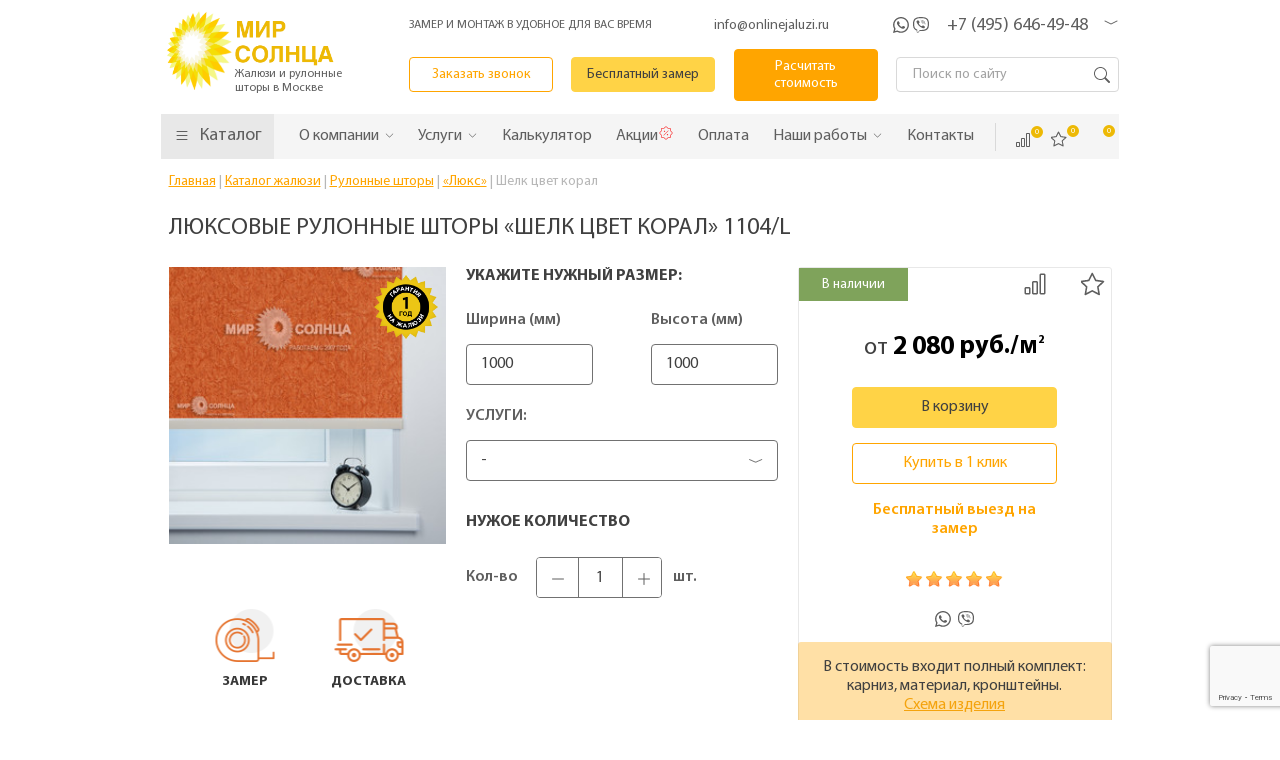

--- FILE ---
content_type: text/html; charset=UTF-8
request_url: https://www.onlinejaluzi.ru/catalog/rulonnie-shtory/lyuksovye/shelk-czvet-koral/
body_size: 22275
content:
<!DOCTYPE html>
<html lang="ru">
<head itemscope itemtype="http://schema.org/WPHeader">
    <!-- head_all.tpl -->
<base href="https://www.onlinejaluzi.ru/" />
<meta charset="UTF-8">
<meta http-equiv="X-UA-Compatible" content="IE=edge">
<meta name="viewport" content="width=device-width">
<title itemprop="headline">Купить люксовые рулонные шторы «Шелк цвет корал» в Москве - артикул 1104/L</title>
    <meta itemprop="description" name="description" content="Интернет-магазин «Мир Солнца» реализует люксовые рулонные шторы «Шелк цвет корал» от производителя, цена от 2080 руб/м2. Доставка и монтаж, калькулятор на сайте.">

<link rel="shortcut icon" href="/assets/templates/jaluzi/favicon.png" type="image/png">

<!-- css-->
<link href="/assets/templates/jaluzi/css/jquery.bxslider.css" rel="stylesheet" type="text/css">
<link href="/assets/templates/jaluzi/js/new/source/jquery.fancybox.css" rel="stylesheet" type="text/css" media="screen">
<link href="/assets/templates/jaluzi/css/carousel.css" rel="stylesheet" type="text/css">

<link rel="stylesheet" href="/assets/templates/jaluzi/css/tabs.css" type="text/css" media="screen">

<link rel="stylesheet" type="text/css" href="/assets/templates/jaluzi/css/slick.css"/>
<link rel="stylesheet" type="text/css" href="/assets/templates/jaluzi/css/slick-theme.css"/>
<link rel="stylesheet" type="text/css" href="/assets/templates/jaluzi/css/css-new.css"/>
<!--js-->
<script src="/assets/templates/jaluzi/js/new/jquery-2.1.3.min.js" type="text/javascript"></script>
<script src="/assets/templates/jaluzi/js/new/jquery.bxslider.js" type="text/javascript"></script>

<link  rel="stylesheet" type="text/css" href="/assets/templates/jaluzi/css/highslide.css">
<!--link  rel="stylesheet" type="text/css" href="/assets/templates/jaluzi/css/remodal.css">
<link  rel="stylesheet" type="text/css" href="/assets/templates/jaluzi/js/remodal/remodal.css"-->
<link media="screen" href="/assets/templates/jaluzi/css/from_header.css" type="text/css" rel="stylesheet">
<link  rel="stylesheet" type="text/css" href="/assets/templates/jaluzi/css/remodal-default-theme.css">
<meta property="og:locale" content="ru">
<meta property="og:title" content="Рулонные шторы и жалюзи" />
<meta property="og:description" content="Компания «Мир Солнца» производит все виды жалюзи (цена – от 585 руб/м2) и рулонных штор (от 650 руб/м2). Бесплатный вызов замерщика, гарантия на продукцию, оперативная доставка, установка.">
<meta property="og:type" content="website" />
<meta property="og:url" content="https://www.onlinejaluzi.ru/" />
<meta property="og:image" content="https://www.onlinejaluzi.ru/assets/templates/jaluzi/i/logo.png" />
<meta property="og:image:secure_url" content="https://www.onlinejaluzi.ru/assets/templates/jaluzi/i/logo.png" />
<meta property="og:site_name" content="Компания «Мир Солнца»" /><!-- head_catalog.tpl -->
<link  rel="stylesheet" type="text/css" type="text/css" href="/assets/templates/jaluzi/css/lightbox.min.css">
<link  rel="stylesheet" type="text/css"href="/assets/templates/jaluzi/css/lightbox.css">
<link  rel="stylesheet" type="text/css" href="/assets/templates/jaluzi/css/style-home.css">

<link media="screen" href="/assets/templates/jaluzi/css/from_header.css" type="text/css" rel="stylesheet">
<link media="screen" href="/assets/templates/jaluzi/css/css.css" type="text/css" rel="stylesheet">
<link media="screen" href="/assets/templates/jaluzi/css/inner.css" type="text/css" rel="stylesheet">

<script>
    $(document).on('mouseover', '#msMiniCart .cart-btn', function(e) {
        e.preventDefault();
        $.ajax({
            type: "POST",
            url: 'sluzhebnyie-straniczyi/minikorzina/',
            success:  function(data) {
                if (data){
                    $('.cart-block-popup').html(data);
                }else{
                    miniShop2.Message.error('Что-то пошло не так, попробуйте позже!');
                }
            }
        });
    });
</script>
<script type='application/ld+json'> 
{
    "@context": "http://www.schema.org",
    "@type": "WPHeader",
    "image": {
        "@type": "ImageObject",
        "image": "https://www.onlinejaluzi.ru/assets/templates/jaluzi/i/logo.png"
    }
}
</script>    <!-- head_seo.tpl -->
<meta name="robots" content="[index, follow]">
<meta name="yandex-verification" content="63d5727b7b6e3abc">
<meta name="yandex-verification" content="956dc468601b7958">
<meta name="yandex-verification" content="5c1aa2e7f1a18117">
<meta name="google-site-verification" content="PN4hVHvsOIRsiSrZWiV5VWv21AF2w0BPmACBsnIymYU">
<meta name="yandex-verification" content="6b5b3dd744c9164b" />

<meta name="SKYPE_TOOLBAR" content="SKYPE_TOOLBAR_PARSER_COMPATIBLE">

<script type="text/javascript" async="" charset="utf-8" src="https://site.yandex.net/v2.0/js/all.js"></script>
<script type="text/javascript" async="" src="https://mc.yandex.ru/metrika/watch.js"></script>
<script async="" src="https://www.google-analytics.com/analytics.js"></script>

<meta name="cmsmagazine" content="c8af53c9a69d219d754412e71155cbed">
<script async="" src="https://www.googletagmanager.com/gtag/js?id=UA-122960796-1"></script>
<script>
    window.dataLayer = window.dataLayer || [];
    function gtag() { dataLayer.push(arguments); } 
    gtag('js', new Date());

    gtag('config', 'UA-122960796-1');
</script>

<script>
    (function(i,s,o,g,r,a,m) { i['GoogleAnalyticsObject']=r;i[r]=i[r]||function() { (i[r].q=i[r].q||[]).push(arguments)} ,i[r].l=1*new Date();a=s.createElement(o),  m=s.getElementsByTagName(o)[0];a.async=1;a.src=g;m.parentNode.insertBefore(a,m) } )(window,document,'script','https://www.google-analytics.com/analytics.js','ga');
    ga('create', 'UA-122960796-1', 'auto');
    ga('send', 'pageview');
</script>
<link rel="stylesheet" href="/assets/components/msfavorites/css/default.min.css?v=f301bf14" type="text/css" />

<meta name="msfavorites:version" content="3.0.5-beta">
<meta name="msfavorites:ctx" content="web">
<meta name="msfavorites:actionUrl" content="/assets/components/msfavorites/action.php">

<link rel="stylesheet" href="/assets/components/minishop2/css/web/default.css?v=d62e73368c" type="text/css" />
<script type="text/javascript">miniShop2Config = {"cssUrl":"\/assets\/components\/minishop2\/css\/web\/","jsUrl":"\/assets\/components\/minishop2\/js\/web\/","actionUrl":"\/assets\/components\/minishop2\/action.php","ctx":"web","close_all_message":"\u0437\u0430\u043a\u0440\u044b\u0442\u044c \u0432\u0441\u0435","price_format":[2,"."," "],"price_format_no_zeros":true,"weight_format":[3,"."," "],"weight_format_no_zeros":true};</script>
<link rel="stylesheet" href="/assets/components/ajaxform/css/default.css" type="text/css" />
<link rel="stylesheet" href="/assets/components/comparison/css/default.css" type="text/css" />
<script src="https://www.google.com/recaptcha/api.js?onload=ReCaptchaCallbackV3&render=6Lf2naElAAAAAOlhxh4W-QtZhb9MTcqryMLd-rzf" async></script>
</head>
<body itemscope itemtype="https://schema.org/WebPage">
<div class="container header_container">
    <div class="header main-header">
    <div class="header-content cl">
        <div class="header-col logo_col">
            <div class="logo-item">
                <a href="/">
                    <img src="/assets/templates/jaluzi/i/logo.png" alt="Логотип компании Мир Солнца - интернет-магазин жалюзи от производителя" title="Вернуться на Главную">
                    <span class="logo-slogan">Жалюзи и рулонные<br> шторы в Москве</span>
                </a>
                <div class="head-logo" itemscope="" itemtype="http://www.schema.org/Organization" style="display:none;">
                    <span itemprop="name">Мир Солнца</span> <div itemprop="address" itemscope="" itemtype="http://www.schema.org/PostalAddress">
                        <span itemprop="streetAddress">ул. Нижегородская, д. 32, стр. 3</span> <span itemprop="postalCode"> 109029</span>
                        <span itemprop="addressLocality">Москва</span>, </div> <span itemprop="telephone">+7 (495) 646-49-48</span>
                    <span itemprop="telephone">+7 (495) 649-64-67</span> <span itemprop="telephone">+7 (495) 600-42-36</span>
                    <span itemprop="email">info@onlinejaluzi.ru</span>
                    <a itemprop="url" href="/">
                        <img src="/assets/templates/jaluzi/i/logo.png" alt="Логотип компании Мир Солнца - интернет-магазин жалюзи от производителя" title="Вернуться на Главную">
                    </a>
                </div>
            </div>
        </div>
        <div class="header__block">
            <div class="header__block-line">
                <div class="header__slogan">ЗАМЕР И МОНТАЖ В УДОБНОЕ ДЛЯ ВАС ВРЕМЯ</div>
                <a class="header__mail" href="mailto:info@onlinejaluzi.ru">info@onlinejaluzi.ru</a>
                <div class="header__cont">
                    <a class="header-whatsapp" href="whatsapp://send?text=Здравствуйте,%20&amp;phone=+79263312043&amp;abid=+79263312043"></a>
                    <a class="header-viber" href="viber://chat?number=%2B+79263312043"></a>
                    <div class="main-phones">
                        <a class="main-phone__item" href="tel:+7 (495) 646-49-48">+7 (495) 646-49-48</a>
                        <span class="main-phones__arr"></span>
                        <div class="main-phones__inner">
                            <a class="phone-inner" href="tel:+7 (495) 649-64-67">+7 (495) 649-64-67</a>
                            <div class="office-worktime">
                                <div class="phones-inner__title">Работа офиса</div>
                                <div class="phones-inner__data">с пн-сб с 9-19; вс - выходной</div>
                            </div>
                            <div class="gager-worktime">
                                <div class="phones-inner__title">Выезд на замер/монтаж</div>
                                <div class="phones-inner__data">каждый день с 8-20</div>
                            </div>
                        </div>
                    </div>
                    <a href="#" class="search__btn search__btn--mobile"></a>
                </div>
            </div>
            <div class="header__block-line">
                <div class="logo-item">
                    <a href="/">
                        <img src="/assets/templates/jaluzi/i/logo.png" alt="Логотип компании Мир Солнца - интернет-магазин жалюзи от производителя" title="Вернуться на Главную">
                    </a>
                </div>
                <a href="#boxx-call" class="ux__btn ux__btn--trans fancybox_head">Заказать звонок</a>
                <a href="#modal-adr" class="ux__btn fancybox_head">Бесплатный замер</a>
                <a href="#modal-calc" class="ux__btn ux__btn--dark fancybox_head">Расчитать стоимость</a>
                <a href="#" class="search__btn search__btn--table"></a>
                <div class="search-box search-box--on">
                    <div class="search-box_inner">
                        
<form role="search" class="search-form" action="search/" method="get" itemprop="potentialAction" itemscope itemtype="https://schema.org/SearchAction">
    <input name="search" id="search" class="search-input" type="search" placeholder="Поиск по сайту" itemprop="query" autocomplete="off">
    <button class="search-form__submit"></button>
</form>                    </div>
                </div>
            </div>
        </div>
    </div>
</div>
<div class="main-menu">
    <div class="main-menu-container" itemscope itemtype="http://schema.org/SiteNavigationElement">
        <ul class="main-menu-list">
            <li class="has-dropdown" >
                <a href="/catalog/">
                    <span class="icon-menu__catalog"></span>
                    <span>Каталог</span>
                </a>
                <ul class="dropdown-list" style="height: auto;">
    <li class="dropdown__item jaluzi is-parent ">
        <a href="/catalog/zhalyuzi-na-plastikovye-okna/" class="dropdown__link">Жалюзи</a>
        <div class="dropdown__item-toggler">
            <span class="icon icon_arrow"></span>
        </div>
        <ul class="child-dropdown-list">
            <li class="child-dropdown__item is-parent">
                <a class="child-dropdown-item__link" href="/catalog/vertical-zhalyuzi/">Вертикальные жалюзи</a>
                <div class="dropdown__item-toggler"><span class="icon icon_arrow"></span></div>
                <ul class="child-dropdown-list child_level2">
                    <li class="child-dropdown__item"><a class="child-dropdown-item__link" href="/catalog/vertical-zhalyuzi/alum/">Алюминиевые </a></li>
                    <li class="child-dropdown__item"><a class="child-dropdown-item__link" href="/catalog/bamboo-zhalyuzi/">Бамбуковые </a></li>
                    <li class="child-dropdown__item"><a class="child-dropdown-item__link" href="/catalog/rope-zhalyuzi/">Веревочные </a></li>
                    <li class="child-dropdown__item"><a class="child-dropdown-item__link" href="/catalog/vertical-zhalyuzi/wood/">Деревянные </a></li>
                    <li class="child-dropdown__item"><a class="child-dropdown-item__link" href="/catalog/vertical-zhalyuzi/multifakturnye/">Мультифактурные </a></li>
                    <li class="child-dropdown__item"><a class="child-dropdown-item__link" href="/catalog/vertical-zhalyuzi/plastik/">Пластиковые </a></li>
                    <li class="child-dropdown__item"><a class="child-dropdown-item__link" href="/catalog/vertical-zhalyuzi/tissue/">Тканевые</a></li>
                    <li class="child-dropdown__item"><a class="child-dropdown-item__link" href="/catalog/vertical-zhalyuzi/tulle/">Тюлевые </a></li>
                    <li class="child-dropdown__item"><a class="child-dropdown-item__link" href="/catalog/vertical-zhalyuzi/electro/">С электроприводом</a></li>
                    <li class="child-dropdown__item"><a class="child-dropdown-item__link" href="/catalog/vertical-zhalyuzi/v-ofis/">Для офиса</a></li>
                </ul>
            </li>
            <li class="child-dropdown__item is-parent">
                <a class="child-dropdown-item__link" href="/catalog/horizontal-zhalyuzi/">Горизонтальные жалюзи</a>
                <div class="dropdown__item-toggler"><span class="icon icon_arrow"></span></div>
                <ul class="child-dropdown-list child_level2">
                    <li class="child-dropdown__item"><a class="child-dropdown-item__link" href="/catalog/horizontal-zhalyuzi/alum/">Алюминиевые</a></li>
                    <li class="child-dropdown__item"><a class="child-dropdown-item__link" href="/catalog/bamboo-zhalyuzi/">Бамбуковые</a></li>
                    <li class="child-dropdown__item"><a class="child-dropdown-item__link" href="/catalog/horizontal-zhalyuzi/tesma-dlya-bambukovyix-i-derevyannyix-zhalyuzi/">Тесьма для бамбуковых и деревянных жалюзи</a></li>
                    <li class="child-dropdown__item"><a class="child-dropdown-item__link" href="/catalog/horizontal-zhalyuzi/wood/">Деревянные</a></li>
                    <li class="child-dropdown__item"><a class="child-dropdown-item__link" href="/catalog/horizontal-zhalyuzi/plastik/">Пластиковые</a></li>
                    <li class="child-dropdown__item"><a class="child-dropdown-item__link" href="/catalog/horizontal-zhalyuzi/galyuzi-s-elektroprivodom/">C электроприводом</a></li>
                    <li class="child-dropdown__item"><a class="child-dropdown-item__link" href="/catalog/zhalyuzi-blekaut/">Блэкаут</a></li>
                    <li class="child-dropdown__item"><a class="child-dropdown-item__link" href="/catalog/zhalyuzi-premium/">Жалюзи Премиум класса</a></li>
                </ul>
            </li>

            <li class="child-dropdown__item"><a class="child-dropdown-item__link" href="/catalog/nestandartnye-zhaluzi/">Нестандартные жалюзи</a></li>

            <li class="child-dropdown__item"><a class="child-dropdown-item__link" href="/catalog/zhalyuzi-na-plastikovye-okna/isolite/">Isolite</a></li>
            <li class="child-dropdown__item"><a class="child-dropdown-item__link" href="/catalog/zhalyuzi-na-plastikovye-okna/isotra/">«Isotra Hit»</a></li>

            <li class="child-dropdown__item is-parent">
                <a class="child-dropdown-item__link" href="/catalog/fotozhalyuzi/">Фотожалюзи</a>
                <div class="dropdown__item-toggler"><span class="icon icon_arrow"></span></div>
                <ul class="child-dropdown-list child_level2">
                    <li class="child-dropdown__item"><a class="child-dropdown-item__link" href="/catalog/fotozhalyuzi/vertical/">Вертикальные</a></li>
                </ul>
            </li>
            <li class="child-dropdown__item"><a href="/catalog/zhalyuzi-plisse/" class="child-dropdown-item__link">Плиссе</a></li>
            <li class="child-dropdown__item"><a href="/catalog/rulonnie-shtory/" class="child-dropdown-item__link">Рулонные</a></li>
            <li class="child-dropdown__item"><a href="/catalog/zhalyuzi-s-elektroprivodom/" class="child-dropdown-item__link">С электроприводом</a></li>
            <li class="child-dropdown__item is-parent">
                <a class="child-dropdown-item__link">Материал</a>
                <div class="dropdown__item-toggler"><span class="icon icon_arrow"></span></div>
                <ul class="child-dropdown-list child_level2">
                    <li class="child-dropdown__item"><a href="/catalog/bamboo-zhalyuzi/" class="child-dropdown-item__link">Бамбук</a></li>
                    <li class="child-dropdown__item"><a href="/catalog/tissue/" class="child-dropdown-item__link">Тканевые</a></li>
                    <li class="child-dropdown__item"><a href="/catalog/plastik-zhalyuzi/" class="child-dropdown-item__link">Пластиковые</a></li>
                    <li class="child-dropdown__item"><a href="/catalog/aluminum/" class="child-dropdown-item__link">Алюминиевые</a></li>
                    <li class="child-dropdown__item"><a href="/catalog/wood-zhalyuzi/" class="child-dropdown-item__link">Деревянные</a></li>
                    <li class="child-dropdown__item"><a href="/catalog/rope-zhalyuzi/" class="child-dropdown-item__link">Веревочные</a></li>
                    <li class="child-dropdown__item"><a href="/catalog/multifakturnye/" class="child-dropdown-item__link">Мультифактурные</a></li>
                </ul>
            </li>
            <li class="child-dropdown__item is-parent">
                <a class="child-dropdown-item__link">Назначение</a>
                <div class="dropdown__item-toggler"><span class="icon icon_arrow"></span></div>
                <ul class="child-dropdown-list child_level2">
                    <li class="child-dropdown__item"><a href="/catalog/zhalyuzi-v-detskuyu/" class="child-dropdown-item__link">В детскую</a></li>
                    <li class="child-dropdown__item"><a href="/catalog/vertical-zhalyuzi/v-ofis/" class="child-dropdown-item__link">В офис</a></li>
                    <li class="child-dropdown__item"><a href="/catalog/zhalyuzi-na-balkon/" class="child-dropdown-item__link">На балкон</a></li>
                    <li class="child-dropdown__item"><a href="/catalog/zhalyuzi-v-pomescheniya-s-vysokoj-vlazhnostyu/" class="child-dropdown-item__link">В помещения с высокой влажностью</a></li>
                    <li class="child-dropdown__item"><a href="/catalog/zhalyuzi-v-shkolu/" class="child-dropdown-item__link">В школу</a></li>
                    <li class="child-dropdown__item"><a href="/catalog/zhalyuzi-v-detskij-sad/" class="child-dropdown-item__link">В детский сад</a></li>
                    <li class="child-dropdown__item"><a href="/catalog/zhalyuzi-na-kuhnyu/" class="child-dropdown-item__link">На кухню</a></li>
                    <li class="child-dropdown__item"><a href="/catalog/zhalyuzi-v-spalnyu/" class="child-dropdown-item__link">В спальню</a></li>
                    <li class="child-dropdown__item"><a href="/catalog/zhalyuzi-v-gostinuyu/" class="child-dropdown-item__link">В гостиную</a></li>
                </ul>
            </li>
            <br>
        </ul>
    </li>
    <li class="dropdown__item shtory is-parent ">
        <a href="/catalog/rulonnie-shtory/" class="dropdown__link">Рулонные шторы</a>
        <div class="dropdown__item-toggler">
            <span class="icon icon_arrow"></span>
        </div>
        <ul class="child-dropdown-list"> <li class="child-dropdown__item"><a href="catalog/rulonnie-shtory/b-27/" class="child-dropdown-item__link" >«В-27»</a></li><li class="child-dropdown__item"><a href="catalog/rulonnie-shtory/bez-sverleniya/" class="child-dropdown-item__link" >Без сверления</a></li><li class="child-dropdown__item"><a href="catalog/rulonnie-shtory/s-napravlyayushchimi/" class="child-dropdown-item__link" >С направляющими</a></li><li class="child-dropdown__item"><a href="catalog/rulonnie-shtory/s-risunkom/" class="child-dropdown-item__link" >С фотопечатью</a></li><li class="child-dropdown__item"><a href="catalog/rulonnie-shtory/zebra/" class="child-dropdown-item__link" >«Зебра стандарт»</a></li><li class="child-dropdown__item"><a href="catalog/rulonnie-shtory/zebra-lux/" class="child-dropdown-item__link" >«Зебра люкс»</a></li><li class="child-dropdown__item"><a href="catalog/rulonnie-shtory/zebra-b-3/" class="child-dropdown-item__link" >«Зебра В-3»</a></li><li class="child-dropdown__item"><a href="catalog/rulonnie-shtory/kassetnye/" class="child-dropdown-item__link" >«UNI»</a></li><li class="child-dropdown__item"><a href="catalog/rulonnie-shtory/mini/" class="child-dropdown-item__link" >«Мини»</a></li><li class="child-dropdown__item"><a href="catalog/rulonnie-shtory/s-pruzhinoy/" class="child-dropdown-item__link" >С пружиной</a></li><li class="child-dropdown__item"><a href="catalog/rulonnie-shtory/standart/" class="child-dropdown-item__link" >«Стандарт»</a></li><li class="child-dropdown__item active"><a href="catalog/rulonnie-shtory/lyuksovye/" class="child-dropdown-item__link" >«Люкс»</a></li><li class="child-dropdown__item"><a href="catalog/rulonnie-shtory/shtori-grand/" class="child-dropdown-item__link" >«Гранд»</a></li><li class="child-dropdown__item"><a href="catalog/rulonnie-shtory/den-noch/" class="child-dropdown-item__link" >«День-Ночь»</a></li><li class="child-dropdown__item"><a href="catalog/rulonnie-shtory/v-polosku/" class="child-dropdown-item__link" >В полоску</a></li><li class="child-dropdown__item"><a href="catalog/rulonnie-shtory/s-elektroprivodom/" class="child-dropdown-item__link" >C электроприводом</a></li>
            <li class="child-dropdown__item is-parent">
                <a class="child-dropdown-item__link">Назначение</a>
                <div class="dropdown__item-toggler"><span class="icon icon_arrow"></span></div>
                <ul class="child-dropdown-list child_level2">
                    <li class="child-dropdown__item"><a href="/catalog/rulonnie-shtory/na-kuhnyu/" class="child-dropdown-item__link">На кухню</a></li>
                    <li class="child-dropdown__item"><a href="/catalog/rulonnie-shtory/v-detskuyu/" class="child-dropdown-item__link">В детскую</a></li>
                    <li class="child-dropdown__item"><a href="/catalog/rulonnie-shtory/na-balkon/" class="child-dropdown-item__link">На балкон</a></li>
                    <li class="child-dropdown__item"><a href="/catalog/rulonnie-shtory/dlya-vannoy/" class="child-dropdown-item__link">Для ванной</a></li>
                    <li class="child-dropdown__item"><a href="/catalog/rulonnie-shtory/v-spalnyu/" class="child-dropdown-item__link">В спальню</a></li>
                </ul>
            </li>
            <li class="child-dropdown__item is-parent">
                <a class="child-dropdown-item__link">Материал</a>
                <div class="dropdown__item-toggler"><span class="icon icon_arrow"></span></div>
                <ul class="child-dropdown-list child_level2">
                    <li class="child-dropdown__item"><a href="/catalog/rulonnie-shtory/pod-tyul/" class="child-dropdown-item__link">Под тюль</a></li>
                    <li class="child-dropdown__item"><a href="/catalog/rulonnie-shtory/bambook/" class="child-dropdown-item__link">Бамбук</a></li>
                    <li class="child-dropdown__item"><a href="/catalog/rulonnie-shtory/len/" class="child-dropdown-item__link">Льняные</a></li>     
                </ul>
            </li>
        </ul>
    </li>
    <li class="dropdown__item ">
        <a href="/catalog/rimskie-shtory/" class="dropdown__link">Римские шторы</a>
    </li>
    <li class="dropdown__item ">
        <a href="/discount/" class="dropdown__link">Акции</a>
    </li>
</ul>
            </li>

            <div class="mobile-menu-btn"><span class="icon-menu__catalog"></span><span>Меню</span></div>
            <div class="main-menu__items-wrap">
                <li class="parent">
    <a href="/about/" class="have-submenu">
        <span>О компании</span>
        <span class="icon-menu__arr"></span>
    </a>
    <ul class="menu-child-item__list">
        <li class="menu-child-item__item"> <a href="about/certificates/" class="menu-child-item__link">Сертификаты</a> </li>
        <li class="menu-child-item__item"> <a href="about/manufacture/" class="menu-child-item__link">Производство</a> </li>
        <li class="menu-child-item__item"> <a href="about/reviews/" class="menu-child-item__link">Отзывы</a> </li>
        <li class="menu-child-item__item"> <a href="about/our-clients/" class="menu-child-item__link">Наши клиенты</a> </li>
        <li class="menu-child-item__item"> <a href="about/rekvizity/" class="menu-child-item__link">Реквизиты</a> </li>
        <li class="menu-child-item__item"> <a href="about/sotrudniki/" class="menu-child-item__link">Наши сотрудники</a> </li>
    </ul>
</li>
<li class="parent">
    <a href="/services/" class="have-submenu">
        <span>Услуги</span>
        <span class="icon-menu__arr"></span>
    </a>
    <ul class="menu-child-item__list">
        <li class="menu-child-item__item"><a href="services/installation/" class="menu-child-item__link">Монтаж</a></li>
        <li class="menu-child-item__item"><a href="services/repair/" class="menu-child-item__link">Ремонт и обслуживание жалюзи</a></li>
        <li class="menu-child-item__item"><a href="services/warranty/" class="menu-child-item__link">Гарантия</a></li>
        <li class="menu-child-item__item"><a href="services/call-gager/" class="menu-child-item__link">Вызвать замерщика</a></li>
        <li class="menu-child-item__item"><a href="services/payment/" class="menu-child-item__link">Оплата заказа</a></li>
        <li class="menu-child-item__item"><a href="services/delivery/" class="menu-child-item__link">Доставка</a></li>
        <li class="menu-child-item__item"><a href="services/order/" class="menu-child-item__link">Жалюзи под заказ</a></li>
    </ul>
</li>
<li> <a href="/calculator/"> <span>Калькулятор</span> </a> </li>
<li> <a href="/discount/"> <span>Акции</span> <span class="icon-menu__sale"></span> </a> </li>
<li> <a href="/services/payment/"> <span>Оплата</span> </a> </li>
<!--<li class="parent">
    <a href="#" class="have-submenu">
        <span>Клиенту</span>
        <span class="icon-menu__arr"></span>
    </a>
    <ul class="menu-child-item__list">

        <li class="dropdown__item price-menu is-parent "><a href="/price-list/" class="dropdown__link">Прайс-лист</a>
            <div class="dropdown__item-toggler">
                <span class="icon icon_arrow"></span>
            </div>
            <ul class="child-dropdown-list" style="left: 100%;">
                <li class="child-dropdown__item"><a href="/price-list/vertikalnye-zhalyuzi/" class="child-dropdown-item__link">Вертикальные жалюзи</a></li>
                <li class="child-dropdown__item"><a href="/price-list/gorizontalnie-zhalyuzi/" class="child-dropdown-item__link">Горизонтальные жалюзи</a></li>
                <li class="child-dropdown__item"><a href="/price-list/rulonnye-shtory/" class="child-dropdown-item__link">Рулонные шторы</a></li>
            </ul>
        </li>
        <li class="menu-child-item__item"> <a href="/calculator/" class="menu-child-item__link">Рассчитать стоимость</a></li>
        <li class="menu-child-item__item"> <a href="/services/payment/" class="menu-child-item__link">Оплата</a></li>
        <li class="menu-child-item__item"> <a href="/services/delivery/" class="menu-child-item__link">Доставка</a></li>
        <li class="menu-child-item__item"> <a href="/services/call-gager/" class="menu-child-item__link">Вызвать замерщика</a></li>
        <li class="menu-child-item__item"> <a href="/discount/" class="menu-child-item__link">Спецпредложения</a></li>
        <li class="menu-child-item__item"> <a href="/services/installation/" class="menu-child-item__link">Установка</a></li>
        <li class="menu-child-item__item"> <a href="/services/warranty/" class="menu-child-item__link">Гарантия</a></li>
        <li class="menu-child-item__item"> <a href="/poleznye-sovety/" class="menu-child-item__link">Полезные советы</a></li>
        <li class="menu-child-item__item"> <a href="/faq/" class="menu-child-item__link">Вопрос - ответ</a></li>
    </ul>
</li>-->
<li class="parent">
    <a class="have-submenu">
        <span>Наши работы</span>
        <span class="icon-menu__arr"></span>
    </a>
    <ul class="menu-child-item__list">
        <li class="menu-child-item__item"> <a href="/works/" class="menu-child-item__link">Фотогалерея</a> </li>
        <li class="menu-child-item__item"> <a href="/videogallery/" class="menu-child-item__link">Видеогалерея</a> </li>
        <li class="menu-child-item__item"> <a href="/portfolio-nestandartnye/" class="menu-child-item__link">Портфолио по Нестандартным жалюзи</a> </li>
    </ul>
</li>
<li> <a href="/contacts/"> <span>Контакты</span> </a> </li>
            </div>
            <div class="main-menu__buttons">
                <span class="comparison can_compare header__comparison comparison-default added">
	<a href="#" class="comparison-go">
		Сравнить (<span class="comparison-total">0</span>)
	</a>
</span>
                <div>
                    <a href="/favorites/" class="msfavorites msfavorites-total-all visible header__favorites"
                       data-data-list="default"
                       data-data-type="resource"
                       data-msfavorites-animation
                    >
                        <span class="msfavorites-total favoritesl-total" data-data-list="default" data-data-type="resource">0</span>
                    </a>
                </div>
                <div class="cart-item">
    <div class="cart-block" id="msMiniCart">
        <a href="/cart/" class="cart-btn"> Корзина <span class="cart-btn__quantity ms2_total_count">0</span>
        </a>

            <div class="cart-block-popup" id="msCart">
            <div class="cart-block-empty">
            Корзина пуста        </div>
    </div>
    </div>

</div>            </div>
        </ul>
    </div>
</div>



<div class="header-fixed">
    <div class="header-content">
        <div class="header__block">
            <div class="header__block-line">
            <a href="#boxx-call" class="ux__btn ux__btn--trans fancybox_head">Заказать звонок</a>
            <a href="#modal-adr" class="ux__btn fancybox_head">Бесплатный замер</a>
            <a href="#modal-calc" class="ux__btn ux__btn--dark fancybox_head">Расчитать стоимость</a>
                <div class="header__cont">
                    <a class="header-whatsapp" href="whatsapp://send?text=Здравствуйте,%20&amp;phone=+79263312043&amp;abid=+79263312043"></a>
                    <a class="header-viber" href="viber://chat?number=%2B+79263312043"></a>
                    <div class="main-phones">
                        <a class="main-phone__item" href="tel:+7 (495) 646-49-48">+7 (495) 646-49-48</a>
                        <span class="main-phones__arr"></span>
                        <div class="main-phones__inner">
                            <a class="phone-inner" href="tel:+7 (495) 649-64-67">+7 (495) 649-64-67</a>
                            <div class="office-worktime">
                                <div class="phones-inner__title">Работа офиса</div>
                                <div class="phones-inner__data">с пн-сб с 9-19; вс - выходной</div>
                            </div>
                            <div class="gager-worktime">
                                <div class="phones-inner__title">Выезд на замер/монтаж</div>
                                <div class="phones-inner__data">каждый день с 8-20</div>
                            </div>
                        </div>
                    </div>
                </div>
            </div>
        </div>
    </div>
    <div class="main-menu">
        <div class="main-menu-container" itemscope itemtype="http://schema.org/SiteNavigationElement">
            <ul class="main-menu-list">
                <li class="has-dropdown" >
                    <a href="/catalog/">
                        <span class="icon-menu__catalog"></span>
                        <span>Каталог</span>
                    </a>
                    <ul class="dropdown-list" style="height: auto;">
    <li class="dropdown__item jaluzi is-parent ">
        <a href="/catalog/zhalyuzi-na-plastikovye-okna/" class="dropdown__link">Жалюзи</a>
        <div class="dropdown__item-toggler">
            <span class="icon icon_arrow"></span>
        </div>
        <ul class="child-dropdown-list">
            <li class="child-dropdown__item is-parent">
                <a class="child-dropdown-item__link" href="/catalog/vertical-zhalyuzi/">Вертикальные жалюзи</a>
                <div class="dropdown__item-toggler"><span class="icon icon_arrow"></span></div>
                <ul class="child-dropdown-list child_level2">
                    <li class="child-dropdown__item"><a class="child-dropdown-item__link" href="/catalog/vertical-zhalyuzi/alum/">Алюминиевые </a></li>
                    <li class="child-dropdown__item"><a class="child-dropdown-item__link" href="/catalog/bamboo-zhalyuzi/">Бамбуковые </a></li>
                    <li class="child-dropdown__item"><a class="child-dropdown-item__link" href="/catalog/rope-zhalyuzi/">Веревочные </a></li>
                    <li class="child-dropdown__item"><a class="child-dropdown-item__link" href="/catalog/vertical-zhalyuzi/wood/">Деревянные </a></li>
                    <li class="child-dropdown__item"><a class="child-dropdown-item__link" href="/catalog/vertical-zhalyuzi/multifakturnye/">Мультифактурные </a></li>
                    <li class="child-dropdown__item"><a class="child-dropdown-item__link" href="/catalog/vertical-zhalyuzi/plastik/">Пластиковые </a></li>
                    <li class="child-dropdown__item"><a class="child-dropdown-item__link" href="/catalog/vertical-zhalyuzi/tissue/">Тканевые</a></li>
                    <li class="child-dropdown__item"><a class="child-dropdown-item__link" href="/catalog/vertical-zhalyuzi/tulle/">Тюлевые </a></li>
                    <li class="child-dropdown__item"><a class="child-dropdown-item__link" href="/catalog/vertical-zhalyuzi/electro/">С электроприводом</a></li>
                    <li class="child-dropdown__item"><a class="child-dropdown-item__link" href="/catalog/vertical-zhalyuzi/v-ofis/">Для офиса</a></li>
                </ul>
            </li>
            <li class="child-dropdown__item is-parent">
                <a class="child-dropdown-item__link" href="/catalog/horizontal-zhalyuzi/">Горизонтальные жалюзи</a>
                <div class="dropdown__item-toggler"><span class="icon icon_arrow"></span></div>
                <ul class="child-dropdown-list child_level2">
                    <li class="child-dropdown__item"><a class="child-dropdown-item__link" href="/catalog/horizontal-zhalyuzi/alum/">Алюминиевые</a></li>
                    <li class="child-dropdown__item"><a class="child-dropdown-item__link" href="/catalog/bamboo-zhalyuzi/">Бамбуковые</a></li>
                    <li class="child-dropdown__item"><a class="child-dropdown-item__link" href="/catalog/horizontal-zhalyuzi/tesma-dlya-bambukovyix-i-derevyannyix-zhalyuzi/">Тесьма для бамбуковых и деревянных жалюзи</a></li>
                    <li class="child-dropdown__item"><a class="child-dropdown-item__link" href="/catalog/horizontal-zhalyuzi/wood/">Деревянные</a></li>
                    <li class="child-dropdown__item"><a class="child-dropdown-item__link" href="/catalog/horizontal-zhalyuzi/plastik/">Пластиковые</a></li>
                    <li class="child-dropdown__item"><a class="child-dropdown-item__link" href="/catalog/horizontal-zhalyuzi/galyuzi-s-elektroprivodom/">C электроприводом</a></li>
                    <li class="child-dropdown__item"><a class="child-dropdown-item__link" href="/catalog/zhalyuzi-blekaut/">Блэкаут</a></li>
                    <li class="child-dropdown__item"><a class="child-dropdown-item__link" href="/catalog/zhalyuzi-premium/">Жалюзи Премиум класса</a></li>
                </ul>
            </li>

            <li class="child-dropdown__item"><a class="child-dropdown-item__link" href="/catalog/nestandartnye-zhaluzi/">Нестандартные жалюзи</a></li>

            <li class="child-dropdown__item"><a class="child-dropdown-item__link" href="/catalog/zhalyuzi-na-plastikovye-okna/isolite/">Isolite</a></li>
            <li class="child-dropdown__item"><a class="child-dropdown-item__link" href="/catalog/zhalyuzi-na-plastikovye-okna/isotra/">«Isotra Hit»</a></li>

            <li class="child-dropdown__item is-parent">
                <a class="child-dropdown-item__link" href="/catalog/fotozhalyuzi/">Фотожалюзи</a>
                <div class="dropdown__item-toggler"><span class="icon icon_arrow"></span></div>
                <ul class="child-dropdown-list child_level2">
                    <li class="child-dropdown__item"><a class="child-dropdown-item__link" href="/catalog/fotozhalyuzi/vertical/">Вертикальные</a></li>
                </ul>
            </li>
            <li class="child-dropdown__item"><a href="/catalog/zhalyuzi-plisse/" class="child-dropdown-item__link">Плиссе</a></li>
            <li class="child-dropdown__item"><a href="/catalog/rulonnie-shtory/" class="child-dropdown-item__link">Рулонные</a></li>
            <li class="child-dropdown__item"><a href="/catalog/zhalyuzi-s-elektroprivodom/" class="child-dropdown-item__link">С электроприводом</a></li>
            <li class="child-dropdown__item is-parent">
                <a class="child-dropdown-item__link">Материал</a>
                <div class="dropdown__item-toggler"><span class="icon icon_arrow"></span></div>
                <ul class="child-dropdown-list child_level2">
                    <li class="child-dropdown__item"><a href="/catalog/bamboo-zhalyuzi/" class="child-dropdown-item__link">Бамбук</a></li>
                    <li class="child-dropdown__item"><a href="/catalog/tissue/" class="child-dropdown-item__link">Тканевые</a></li>
                    <li class="child-dropdown__item"><a href="/catalog/plastik-zhalyuzi/" class="child-dropdown-item__link">Пластиковые</a></li>
                    <li class="child-dropdown__item"><a href="/catalog/aluminum/" class="child-dropdown-item__link">Алюминиевые</a></li>
                    <li class="child-dropdown__item"><a href="/catalog/wood-zhalyuzi/" class="child-dropdown-item__link">Деревянные</a></li>
                    <li class="child-dropdown__item"><a href="/catalog/rope-zhalyuzi/" class="child-dropdown-item__link">Веревочные</a></li>
                    <li class="child-dropdown__item"><a href="/catalog/multifakturnye/" class="child-dropdown-item__link">Мультифактурные</a></li>
                </ul>
            </li>
            <li class="child-dropdown__item is-parent">
                <a class="child-dropdown-item__link">Назначение</a>
                <div class="dropdown__item-toggler"><span class="icon icon_arrow"></span></div>
                <ul class="child-dropdown-list child_level2">
                    <li class="child-dropdown__item"><a href="/catalog/zhalyuzi-v-detskuyu/" class="child-dropdown-item__link">В детскую</a></li>
                    <li class="child-dropdown__item"><a href="/catalog/vertical-zhalyuzi/v-ofis/" class="child-dropdown-item__link">В офис</a></li>
                    <li class="child-dropdown__item"><a href="/catalog/zhalyuzi-na-balkon/" class="child-dropdown-item__link">На балкон</a></li>
                    <li class="child-dropdown__item"><a href="/catalog/zhalyuzi-v-pomescheniya-s-vysokoj-vlazhnostyu/" class="child-dropdown-item__link">В помещения с высокой влажностью</a></li>
                    <li class="child-dropdown__item"><a href="/catalog/zhalyuzi-v-shkolu/" class="child-dropdown-item__link">В школу</a></li>
                    <li class="child-dropdown__item"><a href="/catalog/zhalyuzi-v-detskij-sad/" class="child-dropdown-item__link">В детский сад</a></li>
                    <li class="child-dropdown__item"><a href="/catalog/zhalyuzi-na-kuhnyu/" class="child-dropdown-item__link">На кухню</a></li>
                    <li class="child-dropdown__item"><a href="/catalog/zhalyuzi-v-spalnyu/" class="child-dropdown-item__link">В спальню</a></li>
                    <li class="child-dropdown__item"><a href="/catalog/zhalyuzi-v-gostinuyu/" class="child-dropdown-item__link">В гостиную</a></li>
                </ul>
            </li>
            <br>
        </ul>
    </li>
    <li class="dropdown__item shtory is-parent ">
        <a href="/catalog/rulonnie-shtory/" class="dropdown__link">Рулонные шторы</a>
        <div class="dropdown__item-toggler">
            <span class="icon icon_arrow"></span>
        </div>
        <ul class="child-dropdown-list"> <li class="child-dropdown__item"><a href="catalog/rulonnie-shtory/b-27/" class="child-dropdown-item__link" >«В-27»</a></li><li class="child-dropdown__item"><a href="catalog/rulonnie-shtory/bez-sverleniya/" class="child-dropdown-item__link" >Без сверления</a></li><li class="child-dropdown__item"><a href="catalog/rulonnie-shtory/s-napravlyayushchimi/" class="child-dropdown-item__link" >С направляющими</a></li><li class="child-dropdown__item"><a href="catalog/rulonnie-shtory/s-risunkom/" class="child-dropdown-item__link" >С фотопечатью</a></li><li class="child-dropdown__item"><a href="catalog/rulonnie-shtory/zebra/" class="child-dropdown-item__link" >«Зебра стандарт»</a></li><li class="child-dropdown__item"><a href="catalog/rulonnie-shtory/zebra-lux/" class="child-dropdown-item__link" >«Зебра люкс»</a></li><li class="child-dropdown__item"><a href="catalog/rulonnie-shtory/zebra-b-3/" class="child-dropdown-item__link" >«Зебра В-3»</a></li><li class="child-dropdown__item"><a href="catalog/rulonnie-shtory/kassetnye/" class="child-dropdown-item__link" >«UNI»</a></li><li class="child-dropdown__item"><a href="catalog/rulonnie-shtory/mini/" class="child-dropdown-item__link" >«Мини»</a></li><li class="child-dropdown__item"><a href="catalog/rulonnie-shtory/s-pruzhinoy/" class="child-dropdown-item__link" >С пружиной</a></li><li class="child-dropdown__item"><a href="catalog/rulonnie-shtory/standart/" class="child-dropdown-item__link" >«Стандарт»</a></li><li class="child-dropdown__item active"><a href="catalog/rulonnie-shtory/lyuksovye/" class="child-dropdown-item__link" >«Люкс»</a></li><li class="child-dropdown__item"><a href="catalog/rulonnie-shtory/shtori-grand/" class="child-dropdown-item__link" >«Гранд»</a></li><li class="child-dropdown__item"><a href="catalog/rulonnie-shtory/den-noch/" class="child-dropdown-item__link" >«День-Ночь»</a></li><li class="child-dropdown__item"><a href="catalog/rulonnie-shtory/v-polosku/" class="child-dropdown-item__link" >В полоску</a></li><li class="child-dropdown__item"><a href="catalog/rulonnie-shtory/s-elektroprivodom/" class="child-dropdown-item__link" >C электроприводом</a></li>
            <li class="child-dropdown__item is-parent">
                <a class="child-dropdown-item__link">Назначение</a>
                <div class="dropdown__item-toggler"><span class="icon icon_arrow"></span></div>
                <ul class="child-dropdown-list child_level2">
                    <li class="child-dropdown__item"><a href="/catalog/rulonnie-shtory/na-kuhnyu/" class="child-dropdown-item__link">На кухню</a></li>
                    <li class="child-dropdown__item"><a href="/catalog/rulonnie-shtory/v-detskuyu/" class="child-dropdown-item__link">В детскую</a></li>
                    <li class="child-dropdown__item"><a href="/catalog/rulonnie-shtory/na-balkon/" class="child-dropdown-item__link">На балкон</a></li>
                    <li class="child-dropdown__item"><a href="/catalog/rulonnie-shtory/dlya-vannoy/" class="child-dropdown-item__link">Для ванной</a></li>
                    <li class="child-dropdown__item"><a href="/catalog/rulonnie-shtory/v-spalnyu/" class="child-dropdown-item__link">В спальню</a></li>
                </ul>
            </li>
            <li class="child-dropdown__item is-parent">
                <a class="child-dropdown-item__link">Материал</a>
                <div class="dropdown__item-toggler"><span class="icon icon_arrow"></span></div>
                <ul class="child-dropdown-list child_level2">
                    <li class="child-dropdown__item"><a href="/catalog/rulonnie-shtory/pod-tyul/" class="child-dropdown-item__link">Под тюль</a></li>
                    <li class="child-dropdown__item"><a href="/catalog/rulonnie-shtory/bambook/" class="child-dropdown-item__link">Бамбук</a></li>
                    <li class="child-dropdown__item"><a href="/catalog/rulonnie-shtory/len/" class="child-dropdown-item__link">Льняные</a></li>     
                </ul>
            </li>
        </ul>
    </li>
    <li class="dropdown__item ">
        <a href="/catalog/rimskie-shtory/" class="dropdown__link">Римские шторы</a>
    </li>
    <li class="dropdown__item ">
        <a href="/discount/" class="dropdown__link">Акции</a>
    </li>
</ul>
                </li>
                <div class="mobile-menu-btn"><span class="icon-menu__catalog"></span><span>Меню</span></div>
                <div class="main-menu__items-wrap">
                    <li class="parent">
    <a href="/about/" class="have-submenu">
        <span>О компании</span>
        <span class="icon-menu__arr"></span>
    </a>
    <ul class="menu-child-item__list">
        <li class="menu-child-item__item"> <a href="about/certificates/" class="menu-child-item__link">Сертификаты</a> </li>
        <li class="menu-child-item__item"> <a href="about/manufacture/" class="menu-child-item__link">Производство</a> </li>
        <li class="menu-child-item__item"> <a href="about/reviews/" class="menu-child-item__link">Отзывы</a> </li>
        <li class="menu-child-item__item"> <a href="about/our-clients/" class="menu-child-item__link">Наши клиенты</a> </li>
        <li class="menu-child-item__item"> <a href="about/rekvizity/" class="menu-child-item__link">Реквизиты</a> </li>
        <li class="menu-child-item__item"> <a href="about/sotrudniki/" class="menu-child-item__link">Наши сотрудники</a> </li>
    </ul>
</li>
<li class="parent">
    <a href="/services/" class="have-submenu">
        <span>Услуги</span>
        <span class="icon-menu__arr"></span>
    </a>
    <ul class="menu-child-item__list">
        <li class="menu-child-item__item"><a href="services/installation/" class="menu-child-item__link">Монтаж</a></li>
        <li class="menu-child-item__item"><a href="services/repair/" class="menu-child-item__link">Ремонт и обслуживание жалюзи</a></li>
        <li class="menu-child-item__item"><a href="services/warranty/" class="menu-child-item__link">Гарантия</a></li>
        <li class="menu-child-item__item"><a href="services/call-gager/" class="menu-child-item__link">Вызвать замерщика</a></li>
        <li class="menu-child-item__item"><a href="services/payment/" class="menu-child-item__link">Оплата заказа</a></li>
        <li class="menu-child-item__item"><a href="services/delivery/" class="menu-child-item__link">Доставка</a></li>
        <li class="menu-child-item__item"><a href="services/order/" class="menu-child-item__link">Жалюзи под заказ</a></li>
    </ul>
</li>
<li> <a href="/calculator/"> <span>Калькулятор</span> </a> </li>
<li> <a href="/discount/"> <span>Акции</span> <span class="icon-menu__sale"></span> </a> </li>
<li> <a href="/services/payment/"> <span>Оплата</span> </a> </li>
<!--<li class="parent">
    <a href="#" class="have-submenu">
        <span>Клиенту</span>
        <span class="icon-menu__arr"></span>
    </a>
    <ul class="menu-child-item__list">

        <li class="dropdown__item price-menu is-parent "><a href="/price-list/" class="dropdown__link">Прайс-лист</a>
            <div class="dropdown__item-toggler">
                <span class="icon icon_arrow"></span>
            </div>
            <ul class="child-dropdown-list" style="left: 100%;">
                <li class="child-dropdown__item"><a href="/price-list/vertikalnye-zhalyuzi/" class="child-dropdown-item__link">Вертикальные жалюзи</a></li>
                <li class="child-dropdown__item"><a href="/price-list/gorizontalnie-zhalyuzi/" class="child-dropdown-item__link">Горизонтальные жалюзи</a></li>
                <li class="child-dropdown__item"><a href="/price-list/rulonnye-shtory/" class="child-dropdown-item__link">Рулонные шторы</a></li>
            </ul>
        </li>
        <li class="menu-child-item__item"> <a href="/calculator/" class="menu-child-item__link">Рассчитать стоимость</a></li>
        <li class="menu-child-item__item"> <a href="/services/payment/" class="menu-child-item__link">Оплата</a></li>
        <li class="menu-child-item__item"> <a href="/services/delivery/" class="menu-child-item__link">Доставка</a></li>
        <li class="menu-child-item__item"> <a href="/services/call-gager/" class="menu-child-item__link">Вызвать замерщика</a></li>
        <li class="menu-child-item__item"> <a href="/discount/" class="menu-child-item__link">Спецпредложения</a></li>
        <li class="menu-child-item__item"> <a href="/services/installation/" class="menu-child-item__link">Установка</a></li>
        <li class="menu-child-item__item"> <a href="/services/warranty/" class="menu-child-item__link">Гарантия</a></li>
        <li class="menu-child-item__item"> <a href="/poleznye-sovety/" class="menu-child-item__link">Полезные советы</a></li>
        <li class="menu-child-item__item"> <a href="/faq/" class="menu-child-item__link">Вопрос - ответ</a></li>
    </ul>
</li>-->
<li class="parent">
    <a class="have-submenu">
        <span>Наши работы</span>
        <span class="icon-menu__arr"></span>
    </a>
    <ul class="menu-child-item__list">
        <li class="menu-child-item__item"> <a href="/works/" class="menu-child-item__link">Фотогалерея</a> </li>
        <li class="menu-child-item__item"> <a href="/videogallery/" class="menu-child-item__link">Видеогалерея</a> </li>
        <li class="menu-child-item__item"> <a href="/portfolio-nestandartnye/" class="menu-child-item__link">Портфолио по Нестандартным жалюзи</a> </li>
    </ul>
</li>
<li> <a href="/contacts/"> <span>Контакты</span> </a> </li>
                </div>
                <div class="main-menu__buttons">
                    <span class="comparison can_compare header__comparison comparison-default added">
	<a href="#" class="comparison-go">
		Сравнить (<span class="comparison-total">0</span>)
	</a>
</span>
                    <div>
                        <a href="/favorites/" class="msfavorites msfavorites-total-all visible header__favorites"
                           data-data-list="default"
                           data-data-type="resource"
                           data-msfavorites-animation
                        >
                            <span class="msfavorites-total favoritesl-total" data-data-list="default" data-data-type="resource">0</span>
                        </a>
                    </div>
                    <div class="cart-item">
    <div class="cart-block" id="msMiniCart">
        <a href="/cart/" class="cart-btn"> Корзина <span class="cart-btn__quantity ms2_total_count">0</span>
        </a>

            <div class="cart-block-popup" id="msCart">
            <div class="cart-block-empty">
            Корзина пуста        </div>
    </div>
    </div>

</div>                </div>
            </ul>
        </div>
    </div>
</div>
<div class="bg-fade" style="display: none;"></div>
</div>
<div class="catalog-content">
    <div class="content_c head-cont">
        <div class="nav-boxx">
            <ol class="navigator" itemscope itemtype="https://schema.org/BreadcrumbList"><li class="road" itemprop="itemListElement" itemscope itemtype="https://schema.org/ListItem"><a class="road" itemprop="item" href="https://www.onlinejaluzi.ru/"><span itemprop="name">Главная</span></a><meta itemprop="position" content="1" /></li> | <li class="road" itemprop="itemListElement" itemscope itemtype="https://schema.org/ListItem"><a class="road" itemprop="item" href="catalog/"><span itemprop="name">Каталог жалюзи</span></a><meta itemprop="position" content="2" /></li> | <li class="road" itemprop="itemListElement" itemscope itemtype="https://schema.org/ListItem"><a class="road" itemprop="item" href="catalog/rulonnie-shtory/"><span itemprop="name">Рулонные шторы</span></a><meta itemprop="position" content="3" /></li> | <li class="road" itemprop="itemListElement" itemscope itemtype="https://schema.org/ListItem"><a class="road" itemprop="item" href="catalog/rulonnie-shtory/lyuksovye/"><span itemprop="name">«Люкс»</span></a><meta itemprop="position" content="4" /></li> | <li class="road" itemprop="itemListElement" itemscope itemtype="https://schema.org/ListItem"><span itemprop="name">Шелк цвет корал</span><meta itemprop="position" content="5" /></li></ol>        </div>
    </div>
    <div class="catalog-body">
        <h1 class="catalog-items_ux--title-h1">Люксовые рулонные шторы «Шелк цвет корал» 1104/L</h1>
<div class="catalog-element">
    <form class="ms2_form msoptionsprice-product " method="post">
        <input type="hidden" name="id" value="11871"/>
        <input type="hidden" name="key" class="key-product" value="">
        <input type="hidden" name="options" value="[]">
        <input type="number" name="count" id="product_price" style="display: none;" value="1"/>
        <div class="celement-photo-area">
            <div class="celemnt-photo product__slider" itemscope itemtype="http://schema.org/ImageObject">
                        <a href="/assets/images/products/11871/shelk-koral.jpg" id="thumb" rel="lightbox[group]" class="highslide" >
                    <img itemprop="contentUrl" src="/assets/images/products/11871/small/shelk-koral.jpg" border="0">
                </a>
            </div>
    <div class="product__slider-arrs">
        <button type="button" class="product__slider-arr product__slider-prev"></button>
        <button type="button" class="product__slider-arr product__slider-next"></button>
    </div>
    


   


    
    <div class="celement-features">
    <div class="container__block">
    <div class="cart-icon">
        <div class="cart-icon-layout">
            <div class="cart-icon-item">
                <div class="cart-icon-inner">
                    <img src="/assets/templates/jaluzi/i/icon/2.png">
                    <div class="cart-icon-title">Замер</div>
                    <div class="cart-icon-descr">по Москве + 10 км – <span style="font-weight:bold;">БЕСПЛАТНО</span>
                        <br><br> По МО – <span style="font-weight:bold;">30 руб/км</span></div>
                </div>
            </div>
        </div>
        <div class="cart-icon-layout">
            <div class="cart-icon-item">
                <div class="cart-icon-inner">
                    <img src="/assets/templates/jaluzi/i/icon/3.png">
                    <div class="cart-icon-title">Доставка</div>
                    <div class="cart-icon-descr">
                        По Москве + 10 км<br> – <span style="font-weight:bold;">400 руб</span><br><br> По МО<br> – <span style="font-weight:bold;">400 руб + 30 руб/км</span>
                    </div>
                </div>
            </div>
        </div>
        <div class="cart-icon-layout">
            <div class="cart-icon-item">
                <div class="cart-icon-inner">
                    <a href="/faq/#id3">
                        <img src="/assets/templates/jaluzi/i/icon/0.png">
                        <div class="cart-icon-title">Уход за жалюзи</div>
                        <div class="cart-icon-descr"></div>
                    </a>
                </div>
            </div>
        </div>
        <div class="cart-icon-layout">
            <div class="cart-icon-item">
                <div class="cart-icon-inner">
                    <img src="/assets/templates/jaluzi/i/icon/4.png">
                    <div class="cart-icon-title">Монтаж</div>
                    <div class="cart-icon-descr"><span style="font-weight:bold;">300 руб/шт</span>
                        <br> (но не менее<br> 900 руб. по одному адресу)
                    </div>
                </div>
            </div>
        </div>
        <div class="cart-icon-layout">
            <div class="cart-icon-item">
                <div class="cart-icon-inner">
                    <img src="/assets/templates/jaluzi/i/icon/1.png">
                    <div class="cart-icon-title">Гарантия</div>
                    <div class="cart-icon-descr">12 месяцев</div>
                </div>
            </div>
        </div>
    </div>
    </div>
</div>
   
    
</div>
    <div class="celement-data-area">
        <div class="celement-data-area-row">
            <div class="celement-buy-params">
                <div class="celement-buy-params-title">Укажите нужный размер:</div>
                <div class="celement-sisez">
                    <div id="spec_group_23">
                        <label>Ширина (мм)</label>
                        <input type="hidden" value="23" name="spec_options[23]" id="spec_option_23" class="spec_options_quantity_685">
                        <input type="number" value="1000" name="width" id="spec_option_manual_23" required class="spec_options_manual_685">
                    </div>
                    <div id="spec_group_24">
                        <label>Высота (мм)</label>
                        <input type="hidden" value="24" name="spec_options[24]" id="spec_option_24" class="spec_options_quantity_685">
                        <input type="number" value="1000" name="height" id="spec_option_manual_24" required class="spec_options_manual_685">
                    </div>
                    <input name="price" value="2 080" type="hidden">
                </div>

                
                <div class="celement-services">
    <div id="spec_group_22"> <label>Услуги:</label>
    <select name="options[services]" class="form-control col-md-6" id="option_services">
                    <option value="-">-</option>
                    <option value="Доставка">Доставка</option>
                    <option value="Доставка и установка">Доставка и установка</option>
                    <option value="Установка">Установка</option>
            </select>
    </div>
</div>

                <div class="celement-qty">
                    <div class="celement-qty__title">Нужое количество</div>
                    <div class="calculator-amount-box">
                        <b>Кол-во</b> <div class="qty"><input class="minus" type="button" value="-"><input type="text" value="1" step="1" min="1" max="100000" name="qty" id="zqt" class="qt"><input class="plus" type="button" value="+"></div> шт.
                    </div>
                </div>

                <div style="display: none; width: 700px;" id="btn-pay-honest-review">
                    <div class="description-honest-review">
                        <p>
                            <img src="/assets/images/free-icon-feedback.png"> <span class="bold">Платим за честные отзывы!</span>
                        </p>
                        <p>
                            <img src="/assets/images/free-icon-rating.png"> <span class="bold">Переведем  100 рублей за честный отзыв на <a href="https://yandex.ru/profile/1074401212?intent=reviews">Яндексе</a></span>
                        </p>
                        <a href="/poluchit-skidku-za-otzyiv/" class="btn-get-discount">
                            Получить скидку
                        </a>
                    </div>
                    <!--<div class="form-honest-review">
                    <div>
                

<form  class="common callback-form-ux" action="catalog/rulonnie-shtory/lyuksovye/shelk-czvet-koral/" method="post" name="callbackform_form">
    <input type="hidden" name="callbackform" value="1">
    <label>Ваше имя:
        <input class="cl-name" type="text" placeholder="Как к вам обращаться?" name="name">
    </label>
    <label>Номер телефона:<span class="form_red-star">*</span>
        <input class="cl-phone" type="text" required name="__phone" placeholder="+7 (9__) ___-__-__">
        <input type="text" name="phone" class="a-n-t-i-s-p-a-m">
    </label>
    <label>Ссылка на отзыв:
        <input class="cl-name" type="text" placeholder="Ссылка на отзыв" name="_href">
    </label>
    <label>Комментарий:
        <textarea class="cl-adr" type="text" name="comment" placeholder="Например, размеры окна"></textarea>
    </label>
    <div class="form-explanation">(<span class="form_red-star">*</span>) - поле, обязательное для заполнения.</div>

    <div class="form-captcha">
      <div class="g-recaptcha" data-sitekey="6Lf2naElAAAAAOlhxh4W-QtZhb9MTcqryMLd-rzf"></div>
<script type="text/javascript" src="https://www.google.com/recaptcha/api.js?hl=ru"></script>
      
    </div>

    <input type="submit" class="btn-move-all call-btn" value="Отправить">
</form>


                    </div>
                    </div>-->
                </div>

            </div>
            <div class="celement-buy-block">
                <div class="celement-buy-block-top">
                    <div class="available">В наличии</div>
                    <div class="сomparison-favorites">
                        <span class="comparison comparison-default" data-id="11871" data-list="default">
	<a href="#" title="Добавить к сравнению" class="comparison-add comparison-add-new" data-text="Обновляю список...">Добавить к сравнению</a>
	<a href="#" title="Убрать из сравнения" class="comparison-remove comparison-remove-new" data-text="Обновляю список...">Убрать из сравнения</a>
	<!--<a href="#" class="comparison-go">Сравнить</a>
	<span class="comparison-total">0</span>-->
</span>
                        <div>
                            <a class="msfavorites"
                               data-click
                               data-data-list="default"
                               data-data-type="resource"
                               data-data-key="11871"
                               data-msfavorites-animation="like.png"
                            >
                                <span title="Добавить в избранное" class="msfavorites-text-add favorites-add">добавить</span>
                                <span title="Удалить из избранного" class="msfavorites-text-remove favorites-remove">удалить</span>
                            </a>
                        </div>
                    </div>
                </div>
                <div class="celement-price">
                    <div id="price_bg">от <label id="total" class="msoptionsprice-cost msoptionsprice-11871">2 080</label>
                        <span content="RUR">руб./м<sup>2</sup></span>
                    </div>
                </div>
                <div class="celement-buy-btns">
                    <button type="submit" class="ux__btn add_to_cart" name="ms2_action" value="cart/add">В корзину</button>
                    <a href="#modal-price" class="ux__btn ux__btn--trans fancybox_head">Купить в 1 клик</a>
                    <a href="#modal-adr" class="celement-buy__link fancybox_head">Бесплатный выезд на замер </a>
                    <div class="getAverageRating-wrap">
                        <div class="getAverageRating" id="getAverageRating">
                            <img src="/assets/components/jQueryRaty/img/star-on.png" alt="" title="">
                            <img src="/assets/components/jQueryRaty/img/star-on.png" alt="" title="">
                            <img src="/assets/components/jQueryRaty/img/star-on.png" alt="" title="">
                            <img src="/assets/components/jQueryRaty/img/star-on.png" alt="" title="">
                            <img src="/assets/components/jQueryRaty/img/star-on.png" alt="" title="">
                        </div>
                        

                    </div>
                    <div class="celement-buy-soc"><a class="header-whatsapp" href="whatsapp://send?text=Здравствуйте,%20&amp;phone=+79263312043&amp;abid=+79263312043"></a> <a class="header-viber" href="viber://chat?number=%2B79263312043"></a></div>
                </div>
                <div class="celement-buy-tip">В стоимость входит полный комплект: карниз, материал, кронштейны.<br>
                                        <a href="/assets/templates/jaluzi/images/catalog_section/rulon/lux-shema.jpg" rel="lightbox[group1]"> Схема изделия</a>
                                    </div>
            </div>
        </div>
        
        <div class="celement-tabs">
            <div class="tab-wrapper">
              <div class="tabs-header">
                <div class="tab-header tab-header_show">Описание</div>
                <div class="tab-header">Замер</div>
                <div class="tab-header">Доставка</div>
                <div class="tab-header">Оплата</div>
                <div class="tab-header">Гарантия</div>
              </div>
              <!-- /.tabs-header -->
              <div class="tabs-content">
                <div class="tab-content tab-content_show">

                  
                    <div class="celement-props-block">
                        <div class="celement-props-list">
                            <table border="0" cellspacing="0" cellpadding="0" class="item-conf-table">
                                <tbody>
                                
    <tr>
        <td class="code"><span>Категория ткани:</span></td>
        <td class="item_code">
            
                                                                                
                    А
                
                    </td>
    </tr>

    <tr>
        <td class="code"><span>Материал:</span></td>
        <td class="item_code">
            
                                                                                
                    полиэстер
                
                    </td>
    </tr>

    <tr>
        <td class="code"><span>Цвет:</span></td>
        <td class="item_code">
            
                                                                                
                    корал
                
                    </td>
    </tr>

    <tr>
        <td class="code"><span>Тип уборки:</span></td>
        <td class="item_code">
            
                                                                                
                    сухая
                
                    </td>
    </tr>

    <tr>
        <td class="code"><span>Светопрозрачность:</span></td>
        <td class="item_code">
            
                                                 <a href="catalog/vertical-zhalyuzi/poluzatemnyauschaya/">                                 
                    полузатемняющая
                
                    </td>
    </tr>

    <tr>
        <td class="code"><span>Пожаростойкость:</span></td>
        <td class="item_code">
            
                                                                                
                    средняя
                
                    </td>
    </tr>

    <tr>
        <td class="code"><span>Тип жалюзи:</span></td>
        <td class="item_code">
            
                                                                                
                    <a itemprop=description href=/catalog/rulonnie-shtory/lyuksovye/>люксовые рулонные шторы</a>
                
                    </td>
    </tr>

    <tr>
        <td class="code"><span>Срок изготовления:</span></td>
        <td class="item_code">
            
                                                                                
                    3 дня
                
                    </td>
    </tr>
                                                                <tr>
                                    <td class="code"><span>Артикул:</span></td>
                                    <td class="item_code"> 1104/L</td>
                                </tr>
                                                                </tbody>
                            </table>
                            <br />  Состав 100% полиэстер, Китай. <input name="item_id" type="hidden" value="2868"> </tr> <tr> <td colspan="2">
                        </div>
                    </div>
                </div>    
                <div class="tab-content">
                    <p>Замер жалюзи мы настоятельно рекомендуем Вам доверить профессионалам. Вы можете пригласить нашего специалиста домой или в офис.</p>
                    <p>Вызов замерщика бесплатно!<br>
                    По Москве с 9.00 до 19.00 выезд специалиста бесплатно!</p>
                    <p>Жалюзи изготавливаются строго индивидуально, поэтому в производство заказ поступает только по предварительной оплате.</p>
                </div>
                <div class="tab-content">
                    <table border="0" cellpadding="0" cellspacing="0" class="recv-tbl">
                        <tbody>
                            <tr>
                                <td>
                                    <span class="bold">Вид</span> </td>
                                <td>
                                    <span class="bold">Стоимость</span> </td>
                                <td>
                                    <span class="bold">Обязательные условия</span> </td>
                            </tr>
                            <tr>
                                <td>
                                    Доставка при заказе более 30000 руб </td>
                                <td>
                                    Бесплатно </td>
                                <td rowspan="4" colspan="1">
                                    Номер телефона контактного лица,адрес доставки. </td>
                            </tr>
                            <tr>
                                <td rowspan="1" colspan="2">
                                    Доставка при заказе менее 30000 руб: </td>
                            </tr>
                            <tr>
                                <td>
                                    - по г. Москва и в пределах 10 км от МКАД </td>
                                <td>
                                    400руб. </td>
                            </tr>
                            <tr>
                                <td>
                                    - при выезде за МКАД более 10 км: доплата </td>
                                <td>
                                    + 30 руб. / км. </td>
                            </tr>
                            <tr>
                                <td rowspan="1" colspan="3" style="text-align: center;">
                                    Доставка по России транспортными компаниями </td>
                            </tr>
                        </tbody>
                    </table>
                </div>
                <div class="tab-content">
                    <ul>
                        <li>Безналичная оплата</li>
                        <li>Авансовый платеж в размере 100% на расчетный счет компании.</li>
                        <li>Наличный расчет</li>
                        <li>Авансовый платеж в размере 50% можно внести специалисту при замере, либо приехав в офис.</li>
                    </ul>
                </div>
                <div class="tab-content">
                    <p>Гарантия распространяется на жалюзи, рулонные шторы, электрические жалюзи и рольставни действует от 1-3 лет (при поломках по вине изготовителя).</p>
                </div>
              </div>
              <!-- /.tabs-content -->
            </div>
            <!-- /.tab-wrapper -->
        </div>



        <div class="product__pay-block">
            <div class="payment-methods">
                <div class="payment-methods-des">Мы принимаем к оплате:</div>
                <span class="payment-methods-item payment-methods-item-1"></span>
                <span class="payment-methods-item payment-methods-item-2"></span>
                <span class="payment-methods-item payment-methods-item-3"></span>
                <span class="payment-methods-item payment-methods-item-4"></span>
                <span class="payment-methods-item payment-methods-item-5"></span>
            </div>
            
        </div>
    </div>
    </form>

    <div class="soc-block">
        <script src="https://yastatic.net/share2/share.js"></script>
        <div class="ya-share2" data-curtain data-shape="round" data-limit="5" data-services="vkontakte,odnoklassniki,telegram,viber,whatsapp,skype"></div>
    </div>

    

            <section class="photo-interior">
            <div class="index__catalog-title mt-5">Фото в интерьере</div>
                        
                            <div class="galimages_border">
    <div class="mod_gal_imgcontainer">
        <div class="mod_gal_img">
            <a href="/assets/templates/jaluzi/images/works/4_0.jpg" title="" rel="lightbox[lb11871]">
                <img src="/assets/components/phpthumbof/cache/4_0.79e2327204db54f9a50355e3d00593a4.jpg" alt="" />
            </a>
        </div>
    </div>
</div><div class="galimages_border">
    <div class="mod_gal_imgcontainer">
        <div class="mod_gal_img">
            <a href="/assets/templates/jaluzi/images/works/4_1.jpg" title="" rel="lightbox[lb11871]">
                <img src="/assets/components/phpthumbof/cache/4_1.79e2327204db54f9a50355e3d00593a4.jpg" alt="" />
            </a>
        </div>
    </div>
</div><div class="galimages_border">
    <div class="mod_gal_imgcontainer">
        <div class="mod_gal_img">
            <a href="/assets/templates/jaluzi/images/works/4_2.jpg" title="" rel="lightbox[lb11871]">
                <img src="/assets/components/phpthumbof/cache/4_2.79e2327204db54f9a50355e3d00593a4.jpg" alt="" />
            </a>
        </div>
    </div>
</div><div class="galimages_border">
    <div class="mod_gal_imgcontainer">
        <div class="mod_gal_img">
            <a href="/assets/templates/jaluzi/images/works/4_3.jpg" title="" rel="lightbox[lb11871]">
                <img src="/assets/components/phpthumbof/cache/4_3.79e2327204db54f9a50355e3d00593a4.jpg" alt="" />
            </a>
        </div>
    </div>
</div>
                            <div class="galimages_border">
    <div class="mod_gal_imgcontainer">
        <div class="mod_gal_img">
            <a href="/assets/templates/jaluzi/images/works/12_0.jpg" title="" rel="lightbox[lb11871]">
                <img src="/assets/components/phpthumbof/cache/12_0.79e2327204db54f9a50355e3d00593a4.jpg" alt="" />
            </a>
        </div>
    </div>
</div><div class="galimages_border">
    <div class="mod_gal_imgcontainer">
        <div class="mod_gal_img">
            <a href="/assets/templates/jaluzi/images/works/12_1.jpg" title="" rel="lightbox[lb11871]">
                <img src="/assets/components/phpthumbof/cache/12_1.79e2327204db54f9a50355e3d00593a4.jpg" alt="" />
            </a>
        </div>
    </div>
</div><div class="galimages_border">
    <div class="mod_gal_imgcontainer">
        <div class="mod_gal_img">
            <a href="/assets/templates/jaluzi/images/works/12_2.jpg" title="" rel="lightbox[lb11871]">
                <img src="/assets/components/phpthumbof/cache/12_2.79e2327204db54f9a50355e3d00593a4.jpg" alt="" />
            </a>
        </div>
    </div>
</div><div class="galimages_border">
    <div class="mod_gal_imgcontainer">
        <div class="mod_gal_img">
            <a href="/assets/templates/jaluzi/images/works/12_3.jpg" title="" rel="lightbox[lb11871]">
                <img src="/assets/components/phpthumbof/cache/12_3.79e2327204db54f9a50355e3d00593a4.jpg" alt="" />
            </a>
        </div>
    </div>
</div>
                
        </section>    
        <div class="clearfix"></div>
        
    
    <section class="product__review-box">
        
        <section class="inner-bottom-xs comments">
            <span class="comments-title">ОТЗЫВЫ</span>
        </section>

        <div style="width:560px;height:800px;overflow:hidden;position:relative; max-width: 100%;">
            <iframe style="width:100%;height:100%;border:1px solid #e6e6e6;border-radius:8px;box-sizing:border-box" src="https://yandex.ru/maps-reviews-widget/1074401212?comments"></iframe><a href="https://yandex.ru/maps/org/mir_solntsa/1074401212/" target="_blank" style="box-sizing:border-box;text-decoration:none;color:#b3b3b3;font-size:10px;font-family:YS Text,sans-serif;padding:0 20px;position:absolute;bottom:8px;width:100%;text-align:center;left:0;overflow:hidden;text-overflow:ellipsis;display:block;max-height:14px;white-space:nowrap;padding:0 16px;box-sizing:border-box">Мир солнца на карте Москвы — Яндекс Карты</a>
        </div>

        


    </section>

    

    <div class="sale__form-block">
    <div class="container__block">
        <div class="sale__form-wrap">
            <div class="sale__form">
                <div class="sale__form-title">Скидка на жалюзи -30%</div>
                <div class="sale__form-text">При заказе жалюзи на все окна от компании «Мир Cолнца», Вам предоставится
                    уникальная скидка - 30%. Специальные условия действуют при полной комплектации объектов, будь то
                    коттедж, дача, предприятие или квартира. Для заказа позвоните по телефону <a href="tel:+7 (495) 646-49-48">+7 (495) 646-49-48</a> или
                    закажите обратный звонок.
                </div>
                <form class="ajax_form" action="catalog/rulonnie-shtory/lyuksovye/shelk-czvet-koral/" method="post" enctype="multipart/form-data">
    <div class="form__body">
        <input type="hidden" value="1" name="sale_form">
        <div class="sale__form-line">
            <div class="form-field">
                <input id="sale__form-phone" name="phone"  type="text">
                <label for="sale__form-phone">Телефон*</label>
            </div>
            <div class="form-field">
                <button type="submit" class="ux__btn ux__btn--burgundy">Отправить</button>
            </div>
        </div>
        <div class="form-police">
            <input id="sale-form-police" type="checkbox" checked class="form-police__input">
            <label for="sale-form-police" class="form-police__label"><span>Я подтверждаю, что даю согласие на обработку своих <a
                        href="/politika/" target="_blank">персональных данных</a></span></label>
        </div>
    </div>

	<input type="hidden" name="af_action" value="86c92fb13836bf346bf7ef34d0b79a9a" />
</form>            </div>
        </div>
    </div>
</div>

    <div class="index__catalog">
        <div class="container__block">
            <div class="index__catalog-title">Рекомендуемые товары</div>
            <div class="index__catalog-items">
                <div class="ms2_product catalog-item" itemscope itemprop="itemListElement" itemtype="http://schema.org/Product">
    <form method="post" class="ms2_form catalog-item__inner">
        <a class="catalog-item__link" href="catalog/rulonnie-shtory/lyuksovye/karina-czvet-terrakot/">
            <input type="hidden" name="id" value="11569">
            <input type="hidden" name="count" value="1">
            <input type="hidden" name="options" value="[]">

            <div class="catalog-item__labels">
                                                                
            </div>

            <div class="catalog-item__img">
                                            <img itemprop="image" src="/assets/images/products/11569/small/karina-terrakot.jpg" />
                                    
            </div>

            <div class="catalog-item__name" itemprop="name">Люксовые рулонные шторы Карина цвет терракот</div>

            <div class="catalog-item__price" itemprop="offers" itemscope itemtype="http://schema.org/Offer">
                <span>от </span>
                <span class="catalog-item__price-data">
                    <span class="price_value" itemprop="price">2 080</span> руб./м<sup>2</sup>
                    <meta itemprop="priceCurrency" content="RUB" />
                </span>
            </div>

        </a>
        <div class="catalog-item__buttons">
            <div class="catalog-item__button catalog-item__button--buy">
                <button class="ux__btn" type="submit" name="ms2_action" value="cart/add">В корзину</button>
            </div>
            <div class="catalog-item__button">
            <span class="comparison comparison-default" data-id="11569" data-list="default">
	<a href="#" title="Добавить к сравнению" class="comparison-add comparison-add-new" data-text="Обновляю список...">Добавить к сравнению</a>
	<a href="#" title="Убрать из сравнения" class="comparison-remove comparison-remove-new" data-text="Обновляю список...">Убрать из сравнения</a>
	<!--<a href="#" class="comparison-go">Сравнить</a>
	<span class="comparison-total">0</span>-->
</span>
            </div>
            <div class="catalog-item__button">
                <span>
                    <a class="msfavorites"
                           data-click
                           data-data-list="default"
                           data-data-type="resource"
                           data-data-key="11569"
                           data-msfavorites-animation="like.png"
                        >
                            <span class="msfavorites-text-add favorites-add">добавить</span>
                            <span class="msfavorites-text-remove favorites-remove">удалить</span>
                    </a>
                </span>
            </div>
        </div>
        

    </form>
</div>
<div class="ms2_product catalog-item" itemscope itemprop="itemListElement" itemtype="http://schema.org/Product">
    <form method="post" class="ms2_form catalog-item__inner">
        <a class="catalog-item__link" href="catalog/rulonnie-shtory/lyuksovye/karina-czvet-chernyij/">
            <input type="hidden" name="id" value="11577">
            <input type="hidden" name="count" value="1">
            <input type="hidden" name="options" value="[]">

            <div class="catalog-item__labels">
                                    <div class="catalog-item__label" title="Хит продаж">Хит продаж</div>
                                                                
            </div>

            <div class="catalog-item__img">
                                            <img itemprop="image" src="/assets/images/products/11577/small/karina-chernyij.jpg" />
                                    
            </div>

            <div class="catalog-item__name" itemprop="name">Люксовые рулонные шторы Карина цвет черный</div>

            <div class="catalog-item__price" itemprop="offers" itemscope itemtype="http://schema.org/Offer">
                <span>от </span>
                <span class="catalog-item__price-data">
                    <span class="price_value" itemprop="price">2 080</span> руб./м<sup>2</sup>
                    <meta itemprop="priceCurrency" content="RUB" />
                </span>
            </div>

        </a>
        <div class="catalog-item__buttons">
            <div class="catalog-item__button catalog-item__button--buy">
                <button class="ux__btn" type="submit" name="ms2_action" value="cart/add">В корзину</button>
            </div>
            <div class="catalog-item__button">
            <span class="comparison comparison-default" data-id="11577" data-list="default">
	<a href="#" title="Добавить к сравнению" class="comparison-add comparison-add-new" data-text="Обновляю список...">Добавить к сравнению</a>
	<a href="#" title="Убрать из сравнения" class="comparison-remove comparison-remove-new" data-text="Обновляю список...">Убрать из сравнения</a>
	<!--<a href="#" class="comparison-go">Сравнить</a>
	<span class="comparison-total">0</span>-->
</span>
            </div>
            <div class="catalog-item__button">
                <span>
                    <a class="msfavorites"
                           data-click
                           data-data-list="default"
                           data-data-type="resource"
                           data-data-key="11577"
                           data-msfavorites-animation="like.png"
                        >
                            <span class="msfavorites-text-add favorites-add">добавить</span>
                            <span class="msfavorites-text-remove favorites-remove">удалить</span>
                    </a>
                </span>
            </div>
        </div>
        

    </form>
</div>
<div class="ms2_product catalog-item" itemscope itemprop="itemListElement" itemtype="http://schema.org/Product">
    <form method="post" class="ms2_form catalog-item__inner">
        <a class="catalog-item__link" href="catalog/rulonnie-shtory/lyuksovye/respekt-blekaut-czvet-kremovyij/">
            <input type="hidden" name="id" value="11668">
            <input type="hidden" name="count" value="1">
            <input type="hidden" name="options" value="[]">

            <div class="catalog-item__labels">
                                                                
            </div>

            <div class="catalog-item__img">
                                            <img itemprop="image" src="/assets/images/products/11668/small/respekt-b.o-kremovyij.jpg" />
                                    
            </div>

            <div class="catalog-item__name" itemprop="name">Люксовые рулонные шторы Респект блэкаут цвет кремовый</div>

            <div class="catalog-item__price" itemprop="offers" itemscope itemtype="http://schema.org/Offer">
                <span>от </span>
                <span class="catalog-item__price-data">
                    <span class="price_value" itemprop="price">2 080</span> руб./м<sup>2</sup>
                    <meta itemprop="priceCurrency" content="RUB" />
                </span>
            </div>

        </a>
        <div class="catalog-item__buttons">
            <div class="catalog-item__button catalog-item__button--buy">
                <button class="ux__btn" type="submit" name="ms2_action" value="cart/add">В корзину</button>
            </div>
            <div class="catalog-item__button">
            <span class="comparison comparison-default" data-id="11668" data-list="default">
	<a href="#" title="Добавить к сравнению" class="comparison-add comparison-add-new" data-text="Обновляю список...">Добавить к сравнению</a>
	<a href="#" title="Убрать из сравнения" class="comparison-remove comparison-remove-new" data-text="Обновляю список...">Убрать из сравнения</a>
	<!--<a href="#" class="comparison-go">Сравнить</a>
	<span class="comparison-total">0</span>-->
</span>
            </div>
            <div class="catalog-item__button">
                <span>
                    <a class="msfavorites"
                           data-click
                           data-data-list="default"
                           data-data-type="resource"
                           data-data-key="11668"
                           data-msfavorites-animation="like.png"
                        >
                            <span class="msfavorites-text-add favorites-add">добавить</span>
                            <span class="msfavorites-text-remove favorites-remove">удалить</span>
                    </a>
                </span>
            </div>
        </div>
        

    </form>
</div>
<div class="ms2_product catalog-item" itemscope itemprop="itemListElement" itemtype="http://schema.org/Product">
    <form method="post" class="ms2_form catalog-item__inner">
        <a class="catalog-item__link" href="catalog/rulonnie-shtory/lyuksovye/sakura-czvet-seryij/">
            <input type="hidden" name="id" value="11728">
            <input type="hidden" name="count" value="1">
            <input type="hidden" name="options" value="[]">

            <div class="catalog-item__labels">
                                                                
            </div>

            <div class="catalog-item__img">
                                            <img itemprop="image" src="/assets/images/products/11728/small/sakura-ser.jpg" />
                                    
            </div>

            <div class="catalog-item__name" itemprop="name">Люксовые рулонные шторы Сакура цвет серый</div>

            <div class="catalog-item__price" itemprop="offers" itemscope itemtype="http://schema.org/Offer">
                <span>от </span>
                <span class="catalog-item__price-data">
                    <span class="price_value" itemprop="price">2 080</span> руб./м<sup>2</sup>
                    <meta itemprop="priceCurrency" content="RUB" />
                </span>
            </div>

        </a>
        <div class="catalog-item__buttons">
            <div class="catalog-item__button catalog-item__button--buy">
                <button class="ux__btn" type="submit" name="ms2_action" value="cart/add">В корзину</button>
            </div>
            <div class="catalog-item__button">
            <span class="comparison comparison-default" data-id="11728" data-list="default">
	<a href="#" title="Добавить к сравнению" class="comparison-add comparison-add-new" data-text="Обновляю список...">Добавить к сравнению</a>
	<a href="#" title="Убрать из сравнения" class="comparison-remove comparison-remove-new" data-text="Обновляю список...">Убрать из сравнения</a>
	<!--<a href="#" class="comparison-go">Сравнить</a>
	<span class="comparison-total">0</span>-->
</span>
            </div>
            <div class="catalog-item__button">
                <span>
                    <a class="msfavorites"
                           data-click
                           data-data-list="default"
                           data-data-type="resource"
                           data-data-key="11728"
                           data-msfavorites-animation="like.png"
                        >
                            <span class="msfavorites-text-add favorites-add">добавить</span>
                            <span class="msfavorites-text-remove favorites-remove">удалить</span>
                    </a>
                </span>
            </div>
        </div>
        

    </form>
</div>
<div class="ms2_product catalog-item" itemscope itemprop="itemListElement" itemtype="http://schema.org/Product">
    <form method="post" class="ms2_form catalog-item__inner">
        <a class="catalog-item__link" href="catalog/rulonnie-shtory/lyuksovye/saxara-czvet-pesochnyij/">
            <input type="hidden" name="id" value="11748">
            <input type="hidden" name="count" value="1">
            <input type="hidden" name="options" value="[]">

            <div class="catalog-item__labels">
                                                                
            </div>

            <div class="catalog-item__img">
                                            <img itemprop="image" src="/assets/images/products/11748/small/saxara-pesochnyij.jpg" />
                                    
            </div>

            <div class="catalog-item__name" itemprop="name">Люксовые рулонные шторы Сахара цвет песочный</div>

            <div class="catalog-item__price" itemprop="offers" itemscope itemtype="http://schema.org/Offer">
                <span>от </span>
                <span class="catalog-item__price-data">
                    <span class="price_value" itemprop="price">2 080</span> руб./м<sup>2</sup>
                    <meta itemprop="priceCurrency" content="RUB" />
                </span>
            </div>

        </a>
        <div class="catalog-item__buttons">
            <div class="catalog-item__button catalog-item__button--buy">
                <button class="ux__btn" type="submit" name="ms2_action" value="cart/add">В корзину</button>
            </div>
            <div class="catalog-item__button">
            <span class="comparison comparison-default" data-id="11748" data-list="default">
	<a href="#" title="Добавить к сравнению" class="comparison-add comparison-add-new" data-text="Обновляю список...">Добавить к сравнению</a>
	<a href="#" title="Убрать из сравнения" class="comparison-remove comparison-remove-new" data-text="Обновляю список...">Убрать из сравнения</a>
	<!--<a href="#" class="comparison-go">Сравнить</a>
	<span class="comparison-total">0</span>-->
</span>
            </div>
            <div class="catalog-item__button">
                <span>
                    <a class="msfavorites"
                           data-click
                           data-data-list="default"
                           data-data-type="resource"
                           data-data-key="11748"
                           data-msfavorites-animation="like.png"
                        >
                            <span class="msfavorites-text-add favorites-add">добавить</span>
                            <span class="msfavorites-text-remove favorites-remove">удалить</span>
                    </a>
                </span>
            </div>
        </div>
        

    </form>
</div>
<div class="ms2_product catalog-item" itemscope itemprop="itemListElement" itemtype="http://schema.org/Product">
    <form method="post" class="ms2_form catalog-item__inner">
        <a class="catalog-item__link" href="catalog/rulonnie-shtory/lyuksovye/anzhe-czvet-temno-bezhevyij/">
            <input type="hidden" name="id" value="12071">
            <input type="hidden" name="count" value="1">
            <input type="hidden" name="options" value="[]">

            <div class="catalog-item__labels">
                                                                
            </div>

            <div class="catalog-item__img">
                                            <img itemprop="image" src="/assets/images/products/12071/small/anzhe-temno-bezhevyij.jpg" />
                                    
            </div>

            <div class="catalog-item__name" itemprop="name">Люксовые рулонные шторы Анже цвет темно-бежевый</div>

            <div class="catalog-item__price" itemprop="offers" itemscope itemtype="http://schema.org/Offer">
                <span>от </span>
                <span class="catalog-item__price-data">
                    <span class="price_value" itemprop="price">2 940</span> руб./м<sup>2</sup>
                    <meta itemprop="priceCurrency" content="RUB" />
                </span>
            </div>

        </a>
        <div class="catalog-item__buttons">
            <div class="catalog-item__button catalog-item__button--buy">
                <button class="ux__btn" type="submit" name="ms2_action" value="cart/add">В корзину</button>
            </div>
            <div class="catalog-item__button">
            <span class="comparison comparison-default" data-id="12071" data-list="default">
	<a href="#" title="Добавить к сравнению" class="comparison-add comparison-add-new" data-text="Обновляю список...">Добавить к сравнению</a>
	<a href="#" title="Убрать из сравнения" class="comparison-remove comparison-remove-new" data-text="Обновляю список...">Убрать из сравнения</a>
	<!--<a href="#" class="comparison-go">Сравнить</a>
	<span class="comparison-total">0</span>-->
</span>
            </div>
            <div class="catalog-item__button">
                <span>
                    <a class="msfavorites"
                           data-click
                           data-data-list="default"
                           data-data-type="resource"
                           data-data-key="12071"
                           data-msfavorites-animation="like.png"
                        >
                            <span class="msfavorites-text-add favorites-add">добавить</span>
                            <span class="msfavorites-text-remove favorites-remove">удалить</span>
                    </a>
                </span>
            </div>
        </div>
        

    </form>
</div>
<div class="ms2_product catalog-item" itemscope itemprop="itemListElement" itemtype="http://schema.org/Product">
    <form method="post" class="ms2_form catalog-item__inner">
        <a class="catalog-item__link" href="catalog/rulonnie-shtory/lyuksovye/karina-blekaut-czvet-fuksiya/">
            <input type="hidden" name="id" value="12234">
            <input type="hidden" name="count" value="1">
            <input type="hidden" name="options" value="[]">

            <div class="catalog-item__labels">
                                                                
            </div>

            <div class="catalog-item__img">
                                            <img itemprop="image" src="/assets/images/products/12234/small/karina-b.o-fuksiya.jpg" />
                                    
            </div>

            <div class="catalog-item__name" itemprop="name">Люксовые рулонные шторы Карина блэкаут цвет фуксия</div>

            <div class="catalog-item__price" itemprop="offers" itemscope itemtype="http://schema.org/Offer">
                <span>от </span>
                <span class="catalog-item__price-data">
                    <span class="price_value" itemprop="price">2 940</span> руб./м<sup>2</sup>
                    <meta itemprop="priceCurrency" content="RUB" />
                </span>
            </div>

        </a>
        <div class="catalog-item__buttons">
            <div class="catalog-item__button catalog-item__button--buy">
                <button class="ux__btn" type="submit" name="ms2_action" value="cart/add">В корзину</button>
            </div>
            <div class="catalog-item__button">
            <span class="comparison comparison-default" data-id="12234" data-list="default">
	<a href="#" title="Добавить к сравнению" class="comparison-add comparison-add-new" data-text="Обновляю список...">Добавить к сравнению</a>
	<a href="#" title="Убрать из сравнения" class="comparison-remove comparison-remove-new" data-text="Обновляю список...">Убрать из сравнения</a>
	<!--<a href="#" class="comparison-go">Сравнить</a>
	<span class="comparison-total">0</span>-->
</span>
            </div>
            <div class="catalog-item__button">
                <span>
                    <a class="msfavorites"
                           data-click
                           data-data-list="default"
                           data-data-type="resource"
                           data-data-key="12234"
                           data-msfavorites-animation="like.png"
                        >
                            <span class="msfavorites-text-add favorites-add">добавить</span>
                            <span class="msfavorites-text-remove favorites-remove">удалить</span>
                    </a>
                </span>
            </div>
        </div>
        

    </form>
</div>
<div class="ms2_product catalog-item" itemscope itemprop="itemListElement" itemtype="http://schema.org/Product">
    <form method="post" class="ms2_form catalog-item__inner">
        <a class="catalog-item__link" href="catalog/rulonnie-shtory/lyuksovye/aruba-czvet-temno-bezhevyij/">
            <input type="hidden" name="id" value="12674">
            <input type="hidden" name="count" value="1">
            <input type="hidden" name="options" value="[]">

            <div class="catalog-item__labels">
                                                                
            </div>

            <div class="catalog-item__img">
                                            <img itemprop="image" src="/assets/images/products/12674/small/aruba-t-bezh.jpg" />
                                    
            </div>

            <div class="catalog-item__name" itemprop="name">Люксовые рулонные шторы Аруба цвет темно-бежевый</div>

            <div class="catalog-item__price" itemprop="offers" itemscope itemtype="http://schema.org/Offer">
                <span>от </span>
                <span class="catalog-item__price-data">
                    <span class="price_value" itemprop="price">3 180</span> руб./м<sup>2</sup>
                    <meta itemprop="priceCurrency" content="RUB" />
                </span>
            </div>

        </a>
        <div class="catalog-item__buttons">
            <div class="catalog-item__button catalog-item__button--buy">
                <button class="ux__btn" type="submit" name="ms2_action" value="cart/add">В корзину</button>
            </div>
            <div class="catalog-item__button">
            <span class="comparison comparison-default" data-id="12674" data-list="default">
	<a href="#" title="Добавить к сравнению" class="comparison-add comparison-add-new" data-text="Обновляю список...">Добавить к сравнению</a>
	<a href="#" title="Убрать из сравнения" class="comparison-remove comparison-remove-new" data-text="Обновляю список...">Убрать из сравнения</a>
	<!--<a href="#" class="comparison-go">Сравнить</a>
	<span class="comparison-total">0</span>-->
</span>
            </div>
            <div class="catalog-item__button">
                <span>
                    <a class="msfavorites"
                           data-click
                           data-data-list="default"
                           data-data-type="resource"
                           data-data-key="12674"
                           data-msfavorites-animation="like.png"
                        >
                            <span class="msfavorites-text-add favorites-add">добавить</span>
                            <span class="msfavorites-text-remove favorites-remove">удалить</span>
                    </a>
                </span>
            </div>
        </div>
        

    </form>
</div>
            </div>
        </div>
    </div>
    <style type="text/css">
    /*.comments {
    border-bottom: 1px solid #ccc;
    margin-bottom: 10px;
    border: 1 px solid #d2d2d2;
    padding-bottom: 5px;
    }
    .comments-title {
            color: #666;
    }
    .commentForm-top {
        padding: 10px 0px 5px 5px;
    }
    .form-stars {
        color:#fe0002;
    }*/
    /*.celement-buy-btns {
       width: 140px;
        margin: 0px auto 10px;
    }*/
    .commentFormTpl-email {
    margin-left: 20px;
    }
    .form-data {
        display: flex;
        color: #666;
    }
    .markItUpHeader {
        display: none;
    }
    .le-input {
        outline: none;
        width: 240px;
        display: block;
        margin: 0 0 0.88889em 0;
        padding: 0.44444em;
        background-color: #fff;
        border-style: solid;
        border-width: 1px;
        border-color: #ccc;
        border-radius: 0;
        box-shadow: inset 0 1px 2px rgb(0 0 0 / 10%);
        color: #78767a;
    }
        /*#item_photos {
            padding: 0;
            margin: 20px 0;
            list-style: none;
        }

        #item_photos li {
            float: left;
            width: 75px;
            cursor: pointer;
            !*height: 52px;*!
            text-align: center;
            margin-right: 15px;
            margin-bottom: 4px;
        }
        #item_photos li:nth-child(3),#item_photos li:nth-child(6),#item_photos li:nth-child(9),#item_photos li:nth-child(12),#item_photos li:nth-child(15){
           margin-right: 0;
        }

        #item_photos li img {
            max-height: 75px;
            max-width: 75px;
        }*/
        /*.сomparison-favorites{
            align-items: center;
    justify-content: center;
        }*/
    @media (max-width: 570px) {
    	 .form-data {
        display: block;
      }
     .commentFormTpl-email {
      margin-left:0px;
      }
  	}
    </style>
</div>

<script type='application/ld+json'>
{
  "@context": "http://schema.org/",
  "@type": "Product",
  "name": "Люксовые рулонные шторы «Шелк цвет корал» 1104/L",
  "offers": [{
    "@type": "Offer",
    "price": "2 080",
    "priceCurrency": "RUB",
    "availability": "http://schema.org/InStock",
    "itemCondition": "http://schema.org/NewCondition"
  },
  {
    "@type": "Offer",
    "price": "2 080",
    "priceCurrency": "RUB",
    "availability": "http://schema.org/InStock",
    "itemCondition": "http://schema.org/NewCondition",
    "availableAtOrFrom": {
      "@type": "Place",
      "name": "Мир Солнца",
      "branchCode": "044525716"
    },
    "aggregateRating": {
"@type": "AggregateRating",
"ratingValue": "4.7",
"reviewCount": "89"
},
    "availableDeliveryMethod": "http://schema.org/OnSitePickup",
    "potentialAction": {
      "@type": "http://schema.org/BuyAction"
    },
    "deliveryLeadTime": {
      "@type": "http://schema.org/QuantitativeValue",
      "value": 0
    }
  }]
}
</script>

<script type="text/javascript">
         let ratinglComment = document.querySelectorAll('#ratinglComment');
         let ratinglCommentM = [];
         for (let ratinglCommentOne of ratinglComment){
             ratinglCommentM.push(ratinglCommentOne.innerText)
         }
         console.log(ratinglCommentM)

         let getRatingCommentM = [];
         let getRatingComment = document.querySelectorAll('#getRatingComment');
          for (let getRatingCommentOne of getRatingComment){
             getRatingCommentM.push(getRatingCommentOne)
         }
         console.log(getRatingCommentM)

       for (let i = 0; i < 3; i++) {
            jQuery(getRatingCommentM[i]).raty({
                    readOnly:  true,
    			    score: ratinglCommentM[i],
    		   })

        }



    let AverageRatingl = document.getElementById('AverageRatingl').innerHTML;
   jQuery('#getAverageRating').raty({
            readOnly:  true,
			score: AverageRatingl,
		   });


    jQuery("document").ready(function () {
        jQuery("input[name=height]").keyup(function () { recalc(); });
        jQuery("input[name=width]").keyup(function () { recalc(); });
        jQuery("#option_services").change(function () { recalc(); });
    });

    function recalc() {
        var height = jQuery("input[name=height]").val();
        height = parseInt(height);

        var width = jQuery("input[name=width]").val();
        width = parseInt(width);

        var price = jQuery("input[name=price]").val();
        price = parseInt(price.replace(/\s+/g, '').trim());

        var mult = width * height;
        if (mult < 1000000) {
            mult = 1000000;
        }
        if (isNaN(mult)) {
            mult = 1000000;
        }

        var delivery = jQuery("#option_services").val();

        if (delivery == '-') {
            delivery = 0;
        } else if (delivery == 'Доставка') {
            delivery = 400;
        } else if (delivery == 'Установка') {
            delivery = 300;
        } else if (delivery == 'Доставка и установка') {
            delivery = 700;
        }

        var quant = Math.ceil(width * height / 1000000);
        if (quant != 0) {
            jQuery("input[name=count]").val(quant);
            // console.log(quant);
        }

        var res = (Math.ceil(mult / 1000000) * price + delivery * 1).toLocaleString('ru');
        jQuery("#price_bg label").html(res);
        // console.log(res);
    }
</script>
    </div>
    <style>
        .catalog-body {
            width: 100%;
            float: none;
        }
        .easy-order__wrapper {
            width: 100%;
        }
     </style>

    <div class="clearfx"></div>
    

</div>
<section class="scheme__work">
    <div class="scheme__work-title">Как мы работаем</div>
    <div class="scheme__work-wrap">
        <div class="container__block">
            <div class="scheme__work-items">
                <div class="scheme__work-item">
                    <div class="scheme__work-icon">
                        <img src="/assets/images/ux/scheme-work-1.svg" alt="img">
                    </div>
                    <p class="scheme__work-text">Подробно обсудим все детали по телефону</p>
                </div>
                <div class="scheme__work-item">
                    <div class="scheme__work-icon">
                        <img src="/assets/images/ux/scheme-work-2.svg" alt="img">
                    </div>
                    <p class="scheme__work-text">Бесплатно замерим окна и покажем образцы</p>
                </div>
                <div class="scheme__work-item">
                    <div class="scheme__work-icon">
                        <img src="/assets/images/ux/scheme-work-3.svg" alt="img">
                    </div>
                    <p class="scheme__work-text">Составим договор с конечной ценой и сроками</p>
                </div>
                <div class="scheme__work-item">
                    <div class="scheme__work-icon">
                        <img src="/assets/images/ux/scheme-work-4.svg" alt="img">
                    </div>
                    <p class="scheme__work-text">Изготовим жалюзи за 3 дня и доставим домой</p>
                </div>
                <div class="scheme__work-item">
                    <div class="scheme__work-icon">
                        <img src="/assets/images/ux/scheme-work-5.svg" alt="img">
                    </div>
                    <p class="scheme__work-text">За 1 час установим жалюзи и проверим работу</p>
                </div>
            </div>
        </div>
    </div>
</section>
<div class="catalog__price-button">
    <a href="/price-list/" class="ux__btn ux__btn--burgundy">Прайс-лист</a>
</div>
<div class="provide__block">
    <div class="container__block">
        <div class="provide__wrap">
        <div class="provide__title">Мы оказываем широкий спектр услуг</div>
        <div class="provide__items">
            <a class="provide__item" href="/services/order/">
                <div class="provide__item-title">ЖАЛЮЗИ ПОД ЗАКАЗ</div>
                <p class="provide__item-text">Изготовим жалюзи по вашим пожеланиям.</p>
                <div class="provide__item-link">
                    <img src="/assets/images/ux/icon-provide-1.svg" width="24" height="24" alt="icon" loading="lazy" decoding="async">
                    <span>Подробнее</span>
                </div>
            </a>
            <a class="provide__item" href="/services/installation/">
                <div class="provide__item-title">УСТАНОВКА И МОНТАЖ</div>
                <p class="provide__item-text">Производим монтаж как внутренних, так и наружных жалюзи.</p>
                <div class="provide__item-link">
                    <img src="/assets/images/ux/icon-provide-2.svg" width="24" height="24" alt="icon" loading="lazy" decoding="async">
                    <span>Подробнее</span>
                </div>
            </a>
            <a class="provide__item" href="/services/delivery/">
                <div class="provide__item-title">Доставка</div>
                <p class="provide__item-text">Доставка в другие города России, удобными для вас транспортными компаниями.</p>
                <div class="provide__item-link">
                    <img src="/assets/images/ux/icon-provide-3.svg" width="24" height="24" alt="icon" loading="lazy" decoding="async">
                    <span>Подробнее</span>
                </div>
            </a>
            <a class="provide__item" href="/services/warranty/">
                <div class="provide__item-title">Гарантии</div>
                <p class="provide__item-text">Гарантия распространяется на всю продукцию. До 12 мес.</p>
                <div class="provide__item-link">
                    <img src="/assets/images/ux/icon-provide-4.svg" width="24" height="24" alt="icon" loading="lazy" decoding="async">
                    <span>Подробнее</span>
                </div>
            </a>
            <a class="provide__item" href="/services/repair/">
                <div class="provide__item-title">ремонт и обслуживание</div>
                <p class="provide__item-text">Сервисное обслуживание, регулировка и ремонт жалюзи</p>
                <div class="provide__item-link">
                    <img src="/assets/images/ux/icon-provide-5.svg" width="24" height="24" alt="icon" loading="lazy" decoding="async">
                    <span>Подробнее</span>
                </div>
            </a>
            <a class="provide__item" href="/services/call-gager/">
                <div class="provide__item-title">вызов замерщика</div>
                <p class="provide__item-text">Бесплатный выезд замерщика по Москве с 9.00 до 19.00</p>
                <div class="provide__item-link">
                    <img src="/assets/images/ux/icon-provide-6.svg" width="24" height="24" alt="icon" loading="lazy" decoding="async">
                    <span>Подробнее</span>
                </div>
            </a>
        </div>
    </div>
                    </div>
</div>
<div style="clear: both"></div>
    <div class="footer__form-block">
        <div class="container__block">
            <div class="footer__form-wrap">
                <div class="footer__form">
                    <div class="footer__form-title">Получите консультацию специалиста</div>
                    <form class="ajax_form" action="catalog/rulonnie-shtory/lyuksovye/shelk-czvet-koral/" method="post" enctype="multipart/form-data" name="consult_form_form">
    <div class="form__body">
        <input type="hidden" name="consult_form" value="1">
        <div class="footer__form-box">
            <div class="form-field">
                <input id="footer__form-name" name="name" type="text">
                <label for="footer__form-name">Имя</label>
            </div>
            <div class="form-field">
                <input id="footer__form-phone" name="__phone"  type="text">
                <label for="footer__form-phone">Телефон*</label>
                <input type="text" name="phone" class="a-n-t-i-s-p-a-m">
            </div>
            <div class="footer__form-checkbox-field">
                <input id="footer__form-soc" type="checkbox" name="soc" class="footer__form-checkbox">
                <label for="footer__form-soc" class="footer__form-checkbox__label">Написать в Telegramm/ WhatsApp</label>
            </div>
            <div class="footer__form-button">
                <button type="submit" class="ux__btn">Получить консультацию</button>
            </div>
        </div>
        <div class="form-police">
            <input id="footer-form-police" type="checkbox" checked class="form-police__input">
            <label for="footer-form-police" class="form-police__label"><span>Я подтверждаю, что даю согласие на обработку своих <a
                            href="/politika/" target="_blank">персональных данных</a></span></label>
        </div>
    </div>

	<input type="hidden" name="af_action" value="8697f60da26f4667251551e10ef96f81" />
</form>                </div>
            </div>
        </div>
    </div>
<div class="footer">
    <script type='application/ld+json'>
{
  "@context": "http://www.schema.org",
  "@type": "WPFooter",
  "copyrightYear": "2022"
}
</script>
    <div class="footer-content cl easing-f">
        <div class="infobott footer-left">
            <div class="infobott__block">
                <p class="infobott__title">Офис компании:</p>
                <p>109029, г. Москва, ул. Нижегородская 32, стр. 3</p>
            </div>
            <div class="infobott__block">
                <p>ИНН: 5027230843</p>
                <p>ОГРН: 1155027007640</p>
            </div>
            <div class="infobott__block">
                <p class="infobott__title">Работа офиса:</p>
                <p> с пн-сб с 9-19<br> вс - выходной<br> Выезд на замер/монтаж каждый день с 8-20 </p>
            </div>
            <div class="infobott__block">
                <p class="infobott__title">Телефоны:</p>
                <div class="footer__tel">
                    <p><a href="tel:+7(495) 646-49-48">(495) 646-49-48</a> (многоканальный)</p>
                    <p><a href="tel:+7(495) 649-64-67">(495) 649-64-67</a></p>
                    <p><a href="tel:+7(495) 600-42-36">(495) 600-42-36</a></p>
                </div>
            </div>
            <div class="infobott__block">
                <p>
                    <a href="/map/" class="infobott__map-link">Карта сайта</a>
                </p>
            </div>
            <div class="vipro-scren cl"> </div>
        </div>
        <div class="footer-right">
            <div class="footer-menu">
                <div class="bot-menu-poduct botmenu">
                    <p class="footer-menu__title">Виды жалюзи</p>
                    <ul>
                        <li><a href="/catalog/vertical-zhalyuzi/">Вертикальные жалюзи</a></li>
<li><a href="/catalog/vertical-zhalyuzi/plastik/">Пластиковые вертикальные</a></li>
<li><a href="/catalog/horizontal-zhalyuzi/">Горизонтальные жалюзи</a></li>
<li><a href="/catalog/vertical-zhalyuzi/wood/">Деревянные горизонтальные</a></li>
<li><a href="/catalog/rulonnie-shtory/">Рулонные шторы</a></li>
<li><a href="/catalog/zhalyuzi-na-plastikovye-okna/">Жалюзи на окна ПВХ</a></li>
<li><a href="/price-list/">Полный прайс-лист</a></li>                    </ul>
                </div>
                <div class="ab-company botmenu">
                    <p class="footer-menu__title">О компании</p>
                    <ul>
                        <li><a href="/about/">История</a></li>
<li><a href="/about/manufacture/">Производство</a></li>
<li><a href="/about/certificates/">Сертификаты</a></li>
<li><a href="/novosti/">Новости</a></li>
<li><a href="/about/reviews/">Отзывы</a></li>
<li><a href="/contacts/">Контакты</a></li>
<li><a href="/vakansii/">Вакансии</a></li>                    </ul>
                </div>
                <div class="for-clients botmenu">
                    <p class="footer-menu__title">Для клиентов</p>
                    <ul>
                        <li><a href="/calculator/">Рассчитать стоимость</a></li>
<li><a href="/services/call-gager/">Вызвать замерщика</a></li>
<li><a href="/discount/">Спецпредложения</a></li>
<li><a href="/services/installation/">Установка</a></li>
<li><a href="/services/warranty/">Гарантия</a></li>
<li><a href="/poleznye-sovety/">Полезные советы</a></li>
<li><a href="/faq/">Вопрос - ответ</a></li>                    </ul>
                </div>
            </div>
            <div class="footer-buttons">
                <a href="#boxx-call" class="ux__btn ux__btn--white fancybox_head">Заказать звонок</a>
                <a href="#modal-adr" class="ux__btn fancybox_head">Бесплатный замер</a>
                <a href="/calculator/" class="ux__btn ux__btn--burgundy">Калькулятор</a>
                <a href="#modal-calc" class="ux__btn ux__btn--dark fancybox_head">Расчитать стоимость</a>
            </div>
            <div class="footer-copy">
                <div class="footer-copy__text">
                    <p>© 2026 "Мир Солнца"</p>
                    <div class="footer-copy__police">
                        <a href="/politika/">Политика конфиденциальности</a>
                    </div>
                </div>
                <div class="footer-cta__iframe-wrap">
                    <a class="maps-links" target="_blank" href="https://yandex.ru/profile/1074401212?intent=reviews&utm_source=badge&utm_medium=rating&utm_campaign=v1">
                        <div class="footer-banners">
                            <img src="/assets/images/yandex-banner.png" alt="Рейтинг на Яндекс-картах">
                            <p>Наш рейтинг<br> на Яндекс</p>
                            <p>5.0</p>
                        </div>
                    </a>
                    <a class="maps-links" target="_blank" href="https://www.google.com/search?q=%D0%BC%D0%B8%D1%80+%D1%81%D0%BE%D0%BB%D0%BD%D1%86%D0%B0&newwindow=1&biw=1536&bih=722&tbm=lcl&sxsrf=ALiCzsaBol1P6zqCkAYYWF1IVqQ0FZQpGQ%3A1652262501446&ei=ZYZ7YpjqGsenrgTCoIvgBA&oq=%D0%BC%D0%B8%D1%80+%D1%81%D0%BE%D0%BB%D0%BD%D1%86%D0%B0&gs_l=psy-ab.3..0i512k1l6j0i22i30k1l4.14263.17862.0.18246.10.10.0.0.0.0.137.813.7j2.9.0....0...1c.1.64.psy-ab..1.9.811...0i67k1j0i433i67k1j0i512i457k1j0i512i433i457k1.0.7nfOW3-TWH4">
                        <div class="footer-banners">
                            <img src="/assets/images/google-banner.png" alt="Рейтинг на Google-картах">
                            <p>Наш рейтинг<br> на Google</p>
                            <p>5.0</p>
                        </div>
                    </a>
                </div>
            </div>
        </div>
    </div>
</div>
<div itemscope itemtype="http://schema.org/LocalBusiness" style="display:none;">
    <span itemprop="name">Мир Солнца</span>
    <span itemprop="address" itemscope itemtype="http://schema.org/PostalAddress">
        <meta itemprop="streetAddress" content="Нижегородская 32, стр. 3">
        <meta itemprop="addressLocality" content="Москва">
    </span>
    <span itemprop="telephone">8 (495) 646-49-48</span>
    <span itemprop="email">info@onlinejaluzi.ru</span>
    <time itemprop="openingHours" datetime="Mo-Fr, 9:00−19:00">Пн-Сб, 9:00 – 19:00</time>
    <img itemprop="image" src="https://www.onlinejaluzi.ru/assets/templates/jaluzi/i/logo.png" />
</div>
<div id="top_btn"></div>

<div id="boxx-call" class="modal__form-box modal__form--callback" style="display:none;">
    <div class="modal__form-title">Заказать звонок</div>
    <form class="callback-form-ux ajax_form" action="catalog/rulonnie-shtory/lyuksovye/shelk-czvet-koral/" method="post" enctype="multipart/form-data" name="callbackform_form">
    <div class="form__body">
        <input type="hidden" name="callbackform" value="1">
        <input type="text" name="workemail__call" class="workemail_vsh" value="" />
            <div class="form-field">
                <input id="callback__form-name" name="name" type="text">
                <label for="callback__form-name">Имя</label>
            </div>
            <div class="form-field">
                <input id="callback__form-phone" name="__phone"  type="text">
                <label for="callback__form-phone">Телефон*</label>
                <input type="text" name="phone" class="a-n-t-i-s-p-a-m">
            </div>
        <div class="modal__form-button">
            <button type="submit" class="ux__btn">Отправить</button>
        </div>
        <div class="form-police">
            <input id="callback-form-police" type="checkbox" checked class="form-police__input">
            <label for="callback-form-police" class="form-police__label"><span>Я подтверждаю, что даю согласие на обработку своих <a
                            href="/politika/" target="_blank">персональных данных</a></span></label>
        </div>
    </div>
    <div class="recaptcha-forms">
      <span class="error_g-recaptcha-response error"></span>
    <input type="hidden" name="g-recaptcha-response">
    </div>

	<input type="hidden" name="af_action" value="4b8c2320ccf16687255eda08b4854d6f" />
</form></div>
<div id="modal-adr" class="modal__form-box modal__form--measurer" style="display:none;">
    <div class="modal__form-title">Вызов замерщика бесплатно!</div>
    <form id="11871" class="vizov ajax_form" action="catalog/rulonnie-shtory/lyuksovye/shelk-czvet-koral/" method="post" enctype="multipart/form-data">
    <div class="form__body">
        <input type="hidden" name="zamerformheader" value="1">
        <input type="text" name="workemail" class="workemail_vsh" value="" />

        <div class="measurer__form-text">
            <p class="bold">По Москве с 9.00 до 19.00 выезд специалиста бесплатно!</p>
            За пределы МКАД от 300 рублей.
        </div>

        <div class="modal__form-line">
            <div class="form-field">
                <input id="measurer__form-name" name="name" type="text">
                <label for="measurer__form-name">Имя</label>
            </div>
            <div class="form-field">
                <input id="measurer__form-phone" name="__phone"  type="text">
                <label for="measurer__form-phone">Телефон*</label>
                <input type="text" name="phone" class="a-n-t-i-s-p-a-m">
            </div>
        </div>
        <div class="modal__form-line">
            <div class="form-field">
                <input id="measurer__form-email" name="email" type="text">
                <label for="measurer__form-email">E-mail</label>
            </div>
            <div class="form-field">
                <input id="measurer__form-address" name="address" type="text">
                <label for="measurer__form-address">Адрес замера*</label>
            </div>
        </div>
        <div class="modal__form-line">
            <div class="form-field">
                <input id="measurer__form-quantity" name="quantity" type="text">
                <label for="measurer__form-quantity">Кол-во окон*</label>
            </div>
            <div class="form-field">
                <input id="measurer__form-type" name="type" type="text">
                <label for="measurer__form-type">Вид изделия*</label>
            </div>
        </div>
        <div class="form-field">
            <textarea id="measurer__form-comment" name="comment" type="text"></textarea>
            <label for="measurer__form-comment">Комментарий к заявке</label>
        </div>

        <div class="modal__form-button">
            <button type="submit" class="ux__btn">Отправить заявку</button>
        </div>
        <div class="form-police">
            <input id="measurer-form-police" type="checkbox" checked class="form-police__input">
            <label for="measurer-form-police" class="form-police__label"><span>Я подтверждаю, что даю согласие на обработку своих <a
                            href="/politika/" target="_blank">персональных данных</a></span></label>
        </div>
    </div>
    <div class="recaptcha-forms">
      <span class="error_g-recaptcha-response error"></span>
    <input type="hidden" name="g-recaptcha-response">
    </div>

	<input type="hidden" name="af_action" value="0431ab48045cbb8e16bccfb4605d0a0a" />
</form></div>
<div id="modal-price" class="modal__form-box modal__form--oneclick" style="display:none;">
    <div class="modal__form-title">Быстрый заказ</div>
    <form class="vizov ajax_form" action="catalog/rulonnie-shtory/lyuksovye/shelk-czvet-koral/" method="post" enctype="multipart/form-data" name="fastorder_form">
    <div class="form__body">
        <input type="hidden" name="fastorder" value="1">
        <input type="hidden" name="page" value="catalog/rulonnie-shtory/lyuksovye/shelk-czvet-koral/">
        <input type="hidden" name="sales" value="Люксовые рулонные шторы Шелк цвет корал">

        <div class="oneclick__form-name__product">Люксовые рулонные шторы Шелк цвет корал</div>

        <div class="form-field">
            <input id="oneclick__form-name" name="name" type="text">
            <label for="oneclick__form-name">Имя</label>
        </div>
        <div class="form-field">
            <input id="oneclick__form-phone" name="__phone"  type="text">
            <label for="oneclick__form-phone">Телефон*</label>
            <input type="text" name="phone" class="a-n-t-i-s-p-a-m">
        </div>
        <div class="modal__form-button">
            <button type="submit" class="ux__btn">Отправить</button>
        </div>
        <div class="form-police">
            <input id="oneclick-form-police" type="checkbox" checked class="form-police__input">
            <label for="oneclick-form-police" class="form-police__label"><span>Я подтверждаю, что даю согласие на обработку своих <a
                            href="/politika/" target="_blank">персональных данных</a></span></label>
        </div>
    </div>

	<input type="hidden" name="af_action" value="338fcb3a6262ffc808646f0b6113c828" />
</form></div>
<div id="boxx-rascet" class="boxx-rascet remodal" style="display:none;">
    <div class="white-top-w"></div>
    <div class="pop-cont">
        <p class="tt-pop-up">Заказать расчет</p>
        

<form  class="common callback-form-ux" action="catalog/rulonnie-shtory/lyuksovye/shelk-czvet-koral/" method="post" name="callbackform_form">
    <input type="hidden" name="callbackform" value="1">
    <input type="text" name="workemail__call" class="workemail_vsh" value="" />
    <label>Ваше имя:
        <input class="cl-name" type="text" placeholder="Как к вам обращаться?" name="name">
    </label>
    <label>Номер телефона:<span class="form_red-star">*</span>
        <input class="cl-phone" type="text" required name="__phone" placeholder="+7 (9__) ___-__-__">
        <input type="text" name="phone" class="a-n-t-i-s-p-a-m">
    </label>
    <label>Комментарий:
        <textarea class="cl-adr" type="text" name="comment" placeholder="Например, размеры окна"></textarea>
    </label>
    <div class="form-explanation">(<span class="form_red-star">*</span>) - поле, обязательное для заполнения.</div>

    

    <input type="submit" class="btn-move-all call-btn" value="Отправить">
    <div class="personal-data-block"><label><span class="callback-checkbox-custom active"></span><input type="checkbox" name="callback-personal-data-flag" checked> Я подтверждаю, что даю <a href="/politika/">согласие на обработку своих персональных.</a></label></div>
</form>


    </div>
</div>
<div id="modal-request" class="modal__form-box modal__form--request" style="display:none;">
    <div class="modal__form-title">Оставить заявку</div>
    <form class="ajax_form" action="catalog/rulonnie-shtory/lyuksovye/shelk-czvet-koral/" method="post" enctype="multipart/form-data" name="request_form">
    <div class="form__body">
        <input type="hidden" name="request" value="1">

        <div class="request__form-text">Скидка 30%  на полную комплектацию объектов</div>

        <div class="form-field">
            <input id="request__form-name" name="name" type="text">
            <label for="request__form-name">Имя</label>
        </div>
        <div class="form-field">
            <input id="request__form-phone" name="__phone"  type="text">
            <label for="request__form-phone">Телефон*</label>
            <input type="text" name="phone" class="a-n-t-i-s-p-a-m">
        </div>
        <div class="modal__form-button">
            <button type="submit" class="ux__btn">Отправить</button>
        </div>
        <div class="form-police">
            <input id="request-form-police" type="checkbox" checked class="form-police__input">
            <label for="request-form-police" class="form-police__label"><span>Я подтверждаю, что даю согласие на обработку своих <a
                        href="/politika/" target="_blank">персональных данных</a></span></label>
        </div>
    </div>

	<input type="hidden" name="af_action" value="e5327d01dcce06f3e1fa266d6f87d73d" />
</form></div>
<div id="modal-calc" class="modal__form-box modal__form--calc" style="display:none;">
    <div class="modal__form-title">Рассчитать стоимость</div>
    <form class="ajax_form" action="catalog/rulonnie-shtory/lyuksovye/shelk-czvet-koral/" method="post" enctype="multipart/form-data">
    <div class="form__body">
        <input type="hidden" name="calcform" value="1">
        <input type="text" name="workemail" class="workemail_vsh" value="" />

        <div class="modal__form-line">
            <div class="form-field">
                <input id="calc__form-name" name="name" type="text">
                <label for="calc__form-name">Имя</label>
            </div>
            <div class="form-field">
                <input id="calc__form-phone" name="__phone"  type="text">
                <label for="calc__form-phone">Телефон*</label>
                <input type="text" name="phone" class="a-n-t-i-s-p-a-m">
            </div>
        </div>
        <div class="modal__form-line">
            <div class="form-field">
                <input id="calc__form-quantity" name="quantity" type="text">
                <label for="calc__form-quantity">Кол-во окон*</label>
            </div>
            <div class="form-field">
                <input id="calc__form-size" name="size" type="text">
                <label for="calc__form-size">Размеры*</label>
            </div>
        </div>
        <div class="form-field">
            <textarea id="calc__form-comment" name="comment" type="text"></textarea>
            <label for="calc__form-comment">Комментарий к заявке</label>
        </div>

        <div class="modal__form-button">
            <button type="submit" class="ux__btn">Отправить заявку</button>
        </div>
        <div class="form-police">
            <input id="calc-form-police" type="checkbox" checked class="form-police__input">
            <label for="calc-form-police" class="form-police__label"><span>Я подтверждаю, что даю согласие на обработку своих <a
                        href="/politika/" target="_blank">персональных данных</a></span></label>
        </div>
    </div>
    <div class="recaptcha-forms">
      <span class="error_g-recaptcha-response error"></span>
    <input type="hidden" name="g-recaptcha-response">
    </div>

	<input type="hidden" name="af_action" value="ff6dd2d5b8488473a101bb64ee111889" />
</form></div>
<div id="modal-request__calc" class="modal__form-box modal__form--request__calc" style="display:none;">
    <div class="modal__form-title">Отправить заявку по расчетам</div>
    <form class="ajax_form" action="catalog/rulonnie-shtory/lyuksovye/shelk-czvet-koral/" method="post" enctype="multipart/form-data">
    <div class="form__body">
        <input type="hidden" name="request-calcform" value="1">
        <input type="text" name="workemail__call" class="workemail_vsh" value="" />

        <input type="hidden" name="request-calc-size" value="-">
        <input type="hidden" name="request-calc-color" value="-">
        <input type="hidden" name="request-calc-type" value="-">
        <input type="hidden" name="request-calc-type2" value="-">
        <input type="hidden" name="request-calc-qty" value="-">
        <input type="hidden" name="request-calc-sum" value="-">

        <div class="request__calc-form-text">Указана приблизительная стоимость и не учитывает доставку, установку, скидки и
            спец.предложения.<br/>
            Все подробности уточнит менеджер во время звонка
        </div>

        <div class="request__calc-info">
            <div class="request__calc-info__wrap">
                <div class="request__calc-items">
                    <div class="request__calc-item js-color">
                        <div class="request__calc-item__title">Цвет:</div>
                        <div class="request__calc-item__value"></div>
                    </div>
                    <div class="request__calc-item js-size">
                        <div class="request__calc-item__title">Размер:</div>
                        <div class="request__calc-item__value"></div>
                    </div>
                    <div class="request__calc-item js-type">
                        <div class="request__calc-item__title">Тип Жалюзи:</div>
                        <div class="request__calc-item__value"></div>
                    </div>
                    <div class="request__calc-item js-qty">
                        <div class="request__calc-item__title">Кол-во:</div>
                        <div class="request__calc-item__value"></div>
                    </div>
                </div>
                <div class="request__calc-total">Расчет без доп.услуг и скидок:
                    <div class="request__calc-sum"></div>
                </div>
            </div>
        </div>

        <div class="modal__form-line">
            <div class="form-field">
                <input id="request-calc__form-name" name="name" type="text">
                <label for="request-calc__form-name">Имя</label>
            </div>
            <div class="form-field">
                <input id="request-calc__form-phone" name="__phone"  type="text">
                <label for="request-calc__form-phone">Телефон*</label>
                <input type="text" name="phone" class="a-n-t-i-s-p-a-m">
            </div>
        </div>
        <div class="modal__form-button">
            <button type="submit" class="ux__btn">Отправить заявку</button>
        </div>
        <div class="form-police">
            <input id="request-calc-form-police" type="checkbox" checked class="form-police__input">
            <label for="request-calc-form-police" class="form-police__label"><span>Я подтверждаю, что даю согласие на обработку своих <a
                        href="/politika/" target="_blank">персональных данных</a></span></label>
        </div>
    </div>

	<input type="hidden" name="af_action" value="7b658a2d432f820b0ae04713bfb94b05" />
</form></div>
<div id="modal-cart" class="modal__form-box modal__form--message" style="display:none;">
    <div class="modal__form-title">Товар добавлен в <a href="/cart/">корзину</a></div>
    <div class="form__body">
        <div class="message__form-text"></div>
    </div>
</div>
<div id="modal-fav" class="modal__form-box modal__form--message" style="display:none;">
    <div class="modal__form-title">Товар добавлен в <a href="/favorites/">избраное</a></div>
    <div class="form__body">
        <div class="message__form-text"></div>
    </div>
</div>
<div id="modal-compare" class="modal__form-box modal__form--message" style="display:none;">
    <div class="modal__form-title">Товар добавлен в <a href="/sravnenie-tovarov/">сравнение</a></div>
    <div class="form__body">
        <div class="message__form-text"></div>
    </div>
</div>
<script src="/assets/templates/jaluzi/js/new/plugins.js" type="text/javascript"></script>
<script src="/assets/templates/jaluzi/js/jquery.maskedinput.js" type="text/javascript"></script>
<script src="/assets/templates/jaluzi/js/new/jquery.interactive_bg.js" type="text/javascript"></script>
<script src="/assets/templates/jaluzi/js/new/jquery.superscrollorama.js" type="text/javascript"></script>
<script src="/assets/templates/jaluzi/js/new/TweenMax.min.js" type="text/javascript"></script>
<script src="/assets/templates/jaluzi/js/new/source/jquery.fancybox.js" type="text/javascript"></script>

<!-- скрипт -->
<script type="text/javascript" src="/assets/templates/jaluzi/js/slick.min.js"></script>
<script src="/assets/components/jQueryRaty/js/jquery.raty.js"></script>

<script type="text/javascript" src="/assets/templates/jaluzi/js/jquery.ui.effects.js"></script>
<script type="text/javascript" src="/assets/templates/jaluzi/js/jquery.carouFredSel.js"></script>
<script type="text/javascript" src="/assets/templates/jaluzi/js/jquery.tinycarousel.js"></script>
<script type="text/javascript" src="/assets/templates/jaluzi/js/jquery.easing.js"></script>
<script type="text/javascript" src="/assets/templates/jaluzi/js/jquery.cookie.js"></script>
<script type="text/javascript" src="/assets/templates/jaluzi/js/demis-custom.js" ></script>
<script type="text/javascript" src="/assets/templates/jaluzi/js/d-scripts.js" ></script>
<script type="text/javascript" src="/d-goals.js" ></script>



<script type="text/javascript" src="/assets/templates/jaluzi/js/lightbox.min.js"></script>
<link rel="stylesheet" href="/assets/templates/jaluzi/css/lightbox.css">
<!--script src="/assets/templates/jaluzi/js/remodal.min.js" type="text/javascript"></script>
<script src="/assets/templates/jaluzi/js/remodal/remodal.js" type="text/javascript"></script-->

<script src="/assets/templates/jaluzi/js/new/site.js" type="text/javascript"></script>

<!--script type="text/javascript" src="/assets/templates/jaluzi/js/common.js" ></script-->
<script src="/assets/templates/jaluzi/js/script_replace.js"></script>

<script></script>

<script>
    $('.bxslider-part').bxSlider({
        pager: false,
        nextText: '',
        prevText: '',
        minSlides: 1,
        maxSlides: 4,
        slideWidth: 220,
        auto: true,
    });
</script>

<script>
    $('.tm-close').click(function() {
    	$(this).parent().toggle();
	});
</script>


<script type="text/javascript"> (function (m,e,t,r,i,k,a) { m[i]=m[i]||function() { (m[i].a=m[i].a||[]).push(arguments) } ; m[i].l=1*new Date();k=e.createElement(t),a=e.getElementsByTagName(t)[0],k.async=1,k.src=r,a.parentNode.insertBefore(k,a) } ) (window, document, "script", "https://mc.yandex.ru/metrika/tag.js", "ym"); ym(13213120, "init", { clickmap:true, trackLinks:true, accurateTrackBounce:true, webvisor:true } ); </script> <noscript><div><img src="https://mc.yandex.ru/watch/13213120" style="position:absolute; left:-9999px;" alt="" /></div></noscript><script type="text/javascript" src="/assets/components/antispambycleantalk/js/web/apbct_public.js"></script>
<script type="text/javascript" src="/assets/components/msfavorites/js/default.min.js?v=f301bf14"></script>
<script type="text/javascript" src="/assets/components/minishop2/js/web/default.js?v=d62e73368c"></script>
<script type="text/javascript" src="/assets/templates/jaluzi/js/form.js"></script>
<script type="text/javascript">AjaxForm.initialize({"assetsUrl":"\/assets\/components\/ajaxform\/","actionUrl":"\/assets\/components\/ajaxform\/action.php","closeMessage":"\u0437\u0430\u043a\u0440\u044b\u0442\u044c \u0432\u0441\u0435","formSelector":"form.ajax_form","pageId":11871});</script>
	<script type="text/javascript">
		if(typeof jQuery == "undefined") {
			document.write("<script src=\"/assets/components/comparison/js/lib/jquery.min.js\" type=\"text/javascript\"><\/script>");
		}
	</script>

<script type="text/javascript" src="/assets/components/comparison/js/default.js"></script>
<script type="text/javascript">document.addEventListener("DOMContentLoaded", function(){ Comparison.add.initialize(".comparison-default", {minItems:1});});</script>

        <script>
            var ReCaptchaCallbackV3 = function() {
                grecaptcha.ready(function() {
                    grecaptcha.reset = grecaptchaExecute;
                    grecaptcha.reset();
                });
            };
            function grecaptchaExecute() {
                grecaptcha.execute("6Lf2naElAAAAAOlhxh4W-QtZhb9MTcqryMLd-rzf", { action: "callbackform" }).then(function(token) {
                    var fieldsToken = document.querySelectorAll("[name ='g-recaptcha-response']");
                    Array.prototype.forEach.call(fieldsToken, function(el, i){
                        el.value = token;
                    });
                });
            };
            // обновляем капчу каждую минуту
            setInterval(function() {
                grecaptcha.reset();
            }, 60000);
        </script>
    
</body>

--- FILE ---
content_type: text/html; charset=utf-8
request_url: https://www.google.com/recaptcha/api2/anchor?ar=1&k=6Lf2naElAAAAAOlhxh4W-QtZhb9MTcqryMLd-rzf&co=aHR0cHM6Ly93d3cub25saW5lamFsdXppLnJ1OjQ0Mw..&hl=en&v=N67nZn4AqZkNcbeMu4prBgzg&size=invisible&anchor-ms=20000&execute-ms=30000&cb=57t50rdv1nco
body_size: 48742
content:
<!DOCTYPE HTML><html dir="ltr" lang="en"><head><meta http-equiv="Content-Type" content="text/html; charset=UTF-8">
<meta http-equiv="X-UA-Compatible" content="IE=edge">
<title>reCAPTCHA</title>
<style type="text/css">
/* cyrillic-ext */
@font-face {
  font-family: 'Roboto';
  font-style: normal;
  font-weight: 400;
  font-stretch: 100%;
  src: url(//fonts.gstatic.com/s/roboto/v48/KFO7CnqEu92Fr1ME7kSn66aGLdTylUAMa3GUBHMdazTgWw.woff2) format('woff2');
  unicode-range: U+0460-052F, U+1C80-1C8A, U+20B4, U+2DE0-2DFF, U+A640-A69F, U+FE2E-FE2F;
}
/* cyrillic */
@font-face {
  font-family: 'Roboto';
  font-style: normal;
  font-weight: 400;
  font-stretch: 100%;
  src: url(//fonts.gstatic.com/s/roboto/v48/KFO7CnqEu92Fr1ME7kSn66aGLdTylUAMa3iUBHMdazTgWw.woff2) format('woff2');
  unicode-range: U+0301, U+0400-045F, U+0490-0491, U+04B0-04B1, U+2116;
}
/* greek-ext */
@font-face {
  font-family: 'Roboto';
  font-style: normal;
  font-weight: 400;
  font-stretch: 100%;
  src: url(//fonts.gstatic.com/s/roboto/v48/KFO7CnqEu92Fr1ME7kSn66aGLdTylUAMa3CUBHMdazTgWw.woff2) format('woff2');
  unicode-range: U+1F00-1FFF;
}
/* greek */
@font-face {
  font-family: 'Roboto';
  font-style: normal;
  font-weight: 400;
  font-stretch: 100%;
  src: url(//fonts.gstatic.com/s/roboto/v48/KFO7CnqEu92Fr1ME7kSn66aGLdTylUAMa3-UBHMdazTgWw.woff2) format('woff2');
  unicode-range: U+0370-0377, U+037A-037F, U+0384-038A, U+038C, U+038E-03A1, U+03A3-03FF;
}
/* math */
@font-face {
  font-family: 'Roboto';
  font-style: normal;
  font-weight: 400;
  font-stretch: 100%;
  src: url(//fonts.gstatic.com/s/roboto/v48/KFO7CnqEu92Fr1ME7kSn66aGLdTylUAMawCUBHMdazTgWw.woff2) format('woff2');
  unicode-range: U+0302-0303, U+0305, U+0307-0308, U+0310, U+0312, U+0315, U+031A, U+0326-0327, U+032C, U+032F-0330, U+0332-0333, U+0338, U+033A, U+0346, U+034D, U+0391-03A1, U+03A3-03A9, U+03B1-03C9, U+03D1, U+03D5-03D6, U+03F0-03F1, U+03F4-03F5, U+2016-2017, U+2034-2038, U+203C, U+2040, U+2043, U+2047, U+2050, U+2057, U+205F, U+2070-2071, U+2074-208E, U+2090-209C, U+20D0-20DC, U+20E1, U+20E5-20EF, U+2100-2112, U+2114-2115, U+2117-2121, U+2123-214F, U+2190, U+2192, U+2194-21AE, U+21B0-21E5, U+21F1-21F2, U+21F4-2211, U+2213-2214, U+2216-22FF, U+2308-230B, U+2310, U+2319, U+231C-2321, U+2336-237A, U+237C, U+2395, U+239B-23B7, U+23D0, U+23DC-23E1, U+2474-2475, U+25AF, U+25B3, U+25B7, U+25BD, U+25C1, U+25CA, U+25CC, U+25FB, U+266D-266F, U+27C0-27FF, U+2900-2AFF, U+2B0E-2B11, U+2B30-2B4C, U+2BFE, U+3030, U+FF5B, U+FF5D, U+1D400-1D7FF, U+1EE00-1EEFF;
}
/* symbols */
@font-face {
  font-family: 'Roboto';
  font-style: normal;
  font-weight: 400;
  font-stretch: 100%;
  src: url(//fonts.gstatic.com/s/roboto/v48/KFO7CnqEu92Fr1ME7kSn66aGLdTylUAMaxKUBHMdazTgWw.woff2) format('woff2');
  unicode-range: U+0001-000C, U+000E-001F, U+007F-009F, U+20DD-20E0, U+20E2-20E4, U+2150-218F, U+2190, U+2192, U+2194-2199, U+21AF, U+21E6-21F0, U+21F3, U+2218-2219, U+2299, U+22C4-22C6, U+2300-243F, U+2440-244A, U+2460-24FF, U+25A0-27BF, U+2800-28FF, U+2921-2922, U+2981, U+29BF, U+29EB, U+2B00-2BFF, U+4DC0-4DFF, U+FFF9-FFFB, U+10140-1018E, U+10190-1019C, U+101A0, U+101D0-101FD, U+102E0-102FB, U+10E60-10E7E, U+1D2C0-1D2D3, U+1D2E0-1D37F, U+1F000-1F0FF, U+1F100-1F1AD, U+1F1E6-1F1FF, U+1F30D-1F30F, U+1F315, U+1F31C, U+1F31E, U+1F320-1F32C, U+1F336, U+1F378, U+1F37D, U+1F382, U+1F393-1F39F, U+1F3A7-1F3A8, U+1F3AC-1F3AF, U+1F3C2, U+1F3C4-1F3C6, U+1F3CA-1F3CE, U+1F3D4-1F3E0, U+1F3ED, U+1F3F1-1F3F3, U+1F3F5-1F3F7, U+1F408, U+1F415, U+1F41F, U+1F426, U+1F43F, U+1F441-1F442, U+1F444, U+1F446-1F449, U+1F44C-1F44E, U+1F453, U+1F46A, U+1F47D, U+1F4A3, U+1F4B0, U+1F4B3, U+1F4B9, U+1F4BB, U+1F4BF, U+1F4C8-1F4CB, U+1F4D6, U+1F4DA, U+1F4DF, U+1F4E3-1F4E6, U+1F4EA-1F4ED, U+1F4F7, U+1F4F9-1F4FB, U+1F4FD-1F4FE, U+1F503, U+1F507-1F50B, U+1F50D, U+1F512-1F513, U+1F53E-1F54A, U+1F54F-1F5FA, U+1F610, U+1F650-1F67F, U+1F687, U+1F68D, U+1F691, U+1F694, U+1F698, U+1F6AD, U+1F6B2, U+1F6B9-1F6BA, U+1F6BC, U+1F6C6-1F6CF, U+1F6D3-1F6D7, U+1F6E0-1F6EA, U+1F6F0-1F6F3, U+1F6F7-1F6FC, U+1F700-1F7FF, U+1F800-1F80B, U+1F810-1F847, U+1F850-1F859, U+1F860-1F887, U+1F890-1F8AD, U+1F8B0-1F8BB, U+1F8C0-1F8C1, U+1F900-1F90B, U+1F93B, U+1F946, U+1F984, U+1F996, U+1F9E9, U+1FA00-1FA6F, U+1FA70-1FA7C, U+1FA80-1FA89, U+1FA8F-1FAC6, U+1FACE-1FADC, U+1FADF-1FAE9, U+1FAF0-1FAF8, U+1FB00-1FBFF;
}
/* vietnamese */
@font-face {
  font-family: 'Roboto';
  font-style: normal;
  font-weight: 400;
  font-stretch: 100%;
  src: url(//fonts.gstatic.com/s/roboto/v48/KFO7CnqEu92Fr1ME7kSn66aGLdTylUAMa3OUBHMdazTgWw.woff2) format('woff2');
  unicode-range: U+0102-0103, U+0110-0111, U+0128-0129, U+0168-0169, U+01A0-01A1, U+01AF-01B0, U+0300-0301, U+0303-0304, U+0308-0309, U+0323, U+0329, U+1EA0-1EF9, U+20AB;
}
/* latin-ext */
@font-face {
  font-family: 'Roboto';
  font-style: normal;
  font-weight: 400;
  font-stretch: 100%;
  src: url(//fonts.gstatic.com/s/roboto/v48/KFO7CnqEu92Fr1ME7kSn66aGLdTylUAMa3KUBHMdazTgWw.woff2) format('woff2');
  unicode-range: U+0100-02BA, U+02BD-02C5, U+02C7-02CC, U+02CE-02D7, U+02DD-02FF, U+0304, U+0308, U+0329, U+1D00-1DBF, U+1E00-1E9F, U+1EF2-1EFF, U+2020, U+20A0-20AB, U+20AD-20C0, U+2113, U+2C60-2C7F, U+A720-A7FF;
}
/* latin */
@font-face {
  font-family: 'Roboto';
  font-style: normal;
  font-weight: 400;
  font-stretch: 100%;
  src: url(//fonts.gstatic.com/s/roboto/v48/KFO7CnqEu92Fr1ME7kSn66aGLdTylUAMa3yUBHMdazQ.woff2) format('woff2');
  unicode-range: U+0000-00FF, U+0131, U+0152-0153, U+02BB-02BC, U+02C6, U+02DA, U+02DC, U+0304, U+0308, U+0329, U+2000-206F, U+20AC, U+2122, U+2191, U+2193, U+2212, U+2215, U+FEFF, U+FFFD;
}
/* cyrillic-ext */
@font-face {
  font-family: 'Roboto';
  font-style: normal;
  font-weight: 500;
  font-stretch: 100%;
  src: url(//fonts.gstatic.com/s/roboto/v48/KFO7CnqEu92Fr1ME7kSn66aGLdTylUAMa3GUBHMdazTgWw.woff2) format('woff2');
  unicode-range: U+0460-052F, U+1C80-1C8A, U+20B4, U+2DE0-2DFF, U+A640-A69F, U+FE2E-FE2F;
}
/* cyrillic */
@font-face {
  font-family: 'Roboto';
  font-style: normal;
  font-weight: 500;
  font-stretch: 100%;
  src: url(//fonts.gstatic.com/s/roboto/v48/KFO7CnqEu92Fr1ME7kSn66aGLdTylUAMa3iUBHMdazTgWw.woff2) format('woff2');
  unicode-range: U+0301, U+0400-045F, U+0490-0491, U+04B0-04B1, U+2116;
}
/* greek-ext */
@font-face {
  font-family: 'Roboto';
  font-style: normal;
  font-weight: 500;
  font-stretch: 100%;
  src: url(//fonts.gstatic.com/s/roboto/v48/KFO7CnqEu92Fr1ME7kSn66aGLdTylUAMa3CUBHMdazTgWw.woff2) format('woff2');
  unicode-range: U+1F00-1FFF;
}
/* greek */
@font-face {
  font-family: 'Roboto';
  font-style: normal;
  font-weight: 500;
  font-stretch: 100%;
  src: url(//fonts.gstatic.com/s/roboto/v48/KFO7CnqEu92Fr1ME7kSn66aGLdTylUAMa3-UBHMdazTgWw.woff2) format('woff2');
  unicode-range: U+0370-0377, U+037A-037F, U+0384-038A, U+038C, U+038E-03A1, U+03A3-03FF;
}
/* math */
@font-face {
  font-family: 'Roboto';
  font-style: normal;
  font-weight: 500;
  font-stretch: 100%;
  src: url(//fonts.gstatic.com/s/roboto/v48/KFO7CnqEu92Fr1ME7kSn66aGLdTylUAMawCUBHMdazTgWw.woff2) format('woff2');
  unicode-range: U+0302-0303, U+0305, U+0307-0308, U+0310, U+0312, U+0315, U+031A, U+0326-0327, U+032C, U+032F-0330, U+0332-0333, U+0338, U+033A, U+0346, U+034D, U+0391-03A1, U+03A3-03A9, U+03B1-03C9, U+03D1, U+03D5-03D6, U+03F0-03F1, U+03F4-03F5, U+2016-2017, U+2034-2038, U+203C, U+2040, U+2043, U+2047, U+2050, U+2057, U+205F, U+2070-2071, U+2074-208E, U+2090-209C, U+20D0-20DC, U+20E1, U+20E5-20EF, U+2100-2112, U+2114-2115, U+2117-2121, U+2123-214F, U+2190, U+2192, U+2194-21AE, U+21B0-21E5, U+21F1-21F2, U+21F4-2211, U+2213-2214, U+2216-22FF, U+2308-230B, U+2310, U+2319, U+231C-2321, U+2336-237A, U+237C, U+2395, U+239B-23B7, U+23D0, U+23DC-23E1, U+2474-2475, U+25AF, U+25B3, U+25B7, U+25BD, U+25C1, U+25CA, U+25CC, U+25FB, U+266D-266F, U+27C0-27FF, U+2900-2AFF, U+2B0E-2B11, U+2B30-2B4C, U+2BFE, U+3030, U+FF5B, U+FF5D, U+1D400-1D7FF, U+1EE00-1EEFF;
}
/* symbols */
@font-face {
  font-family: 'Roboto';
  font-style: normal;
  font-weight: 500;
  font-stretch: 100%;
  src: url(//fonts.gstatic.com/s/roboto/v48/KFO7CnqEu92Fr1ME7kSn66aGLdTylUAMaxKUBHMdazTgWw.woff2) format('woff2');
  unicode-range: U+0001-000C, U+000E-001F, U+007F-009F, U+20DD-20E0, U+20E2-20E4, U+2150-218F, U+2190, U+2192, U+2194-2199, U+21AF, U+21E6-21F0, U+21F3, U+2218-2219, U+2299, U+22C4-22C6, U+2300-243F, U+2440-244A, U+2460-24FF, U+25A0-27BF, U+2800-28FF, U+2921-2922, U+2981, U+29BF, U+29EB, U+2B00-2BFF, U+4DC0-4DFF, U+FFF9-FFFB, U+10140-1018E, U+10190-1019C, U+101A0, U+101D0-101FD, U+102E0-102FB, U+10E60-10E7E, U+1D2C0-1D2D3, U+1D2E0-1D37F, U+1F000-1F0FF, U+1F100-1F1AD, U+1F1E6-1F1FF, U+1F30D-1F30F, U+1F315, U+1F31C, U+1F31E, U+1F320-1F32C, U+1F336, U+1F378, U+1F37D, U+1F382, U+1F393-1F39F, U+1F3A7-1F3A8, U+1F3AC-1F3AF, U+1F3C2, U+1F3C4-1F3C6, U+1F3CA-1F3CE, U+1F3D4-1F3E0, U+1F3ED, U+1F3F1-1F3F3, U+1F3F5-1F3F7, U+1F408, U+1F415, U+1F41F, U+1F426, U+1F43F, U+1F441-1F442, U+1F444, U+1F446-1F449, U+1F44C-1F44E, U+1F453, U+1F46A, U+1F47D, U+1F4A3, U+1F4B0, U+1F4B3, U+1F4B9, U+1F4BB, U+1F4BF, U+1F4C8-1F4CB, U+1F4D6, U+1F4DA, U+1F4DF, U+1F4E3-1F4E6, U+1F4EA-1F4ED, U+1F4F7, U+1F4F9-1F4FB, U+1F4FD-1F4FE, U+1F503, U+1F507-1F50B, U+1F50D, U+1F512-1F513, U+1F53E-1F54A, U+1F54F-1F5FA, U+1F610, U+1F650-1F67F, U+1F687, U+1F68D, U+1F691, U+1F694, U+1F698, U+1F6AD, U+1F6B2, U+1F6B9-1F6BA, U+1F6BC, U+1F6C6-1F6CF, U+1F6D3-1F6D7, U+1F6E0-1F6EA, U+1F6F0-1F6F3, U+1F6F7-1F6FC, U+1F700-1F7FF, U+1F800-1F80B, U+1F810-1F847, U+1F850-1F859, U+1F860-1F887, U+1F890-1F8AD, U+1F8B0-1F8BB, U+1F8C0-1F8C1, U+1F900-1F90B, U+1F93B, U+1F946, U+1F984, U+1F996, U+1F9E9, U+1FA00-1FA6F, U+1FA70-1FA7C, U+1FA80-1FA89, U+1FA8F-1FAC6, U+1FACE-1FADC, U+1FADF-1FAE9, U+1FAF0-1FAF8, U+1FB00-1FBFF;
}
/* vietnamese */
@font-face {
  font-family: 'Roboto';
  font-style: normal;
  font-weight: 500;
  font-stretch: 100%;
  src: url(//fonts.gstatic.com/s/roboto/v48/KFO7CnqEu92Fr1ME7kSn66aGLdTylUAMa3OUBHMdazTgWw.woff2) format('woff2');
  unicode-range: U+0102-0103, U+0110-0111, U+0128-0129, U+0168-0169, U+01A0-01A1, U+01AF-01B0, U+0300-0301, U+0303-0304, U+0308-0309, U+0323, U+0329, U+1EA0-1EF9, U+20AB;
}
/* latin-ext */
@font-face {
  font-family: 'Roboto';
  font-style: normal;
  font-weight: 500;
  font-stretch: 100%;
  src: url(//fonts.gstatic.com/s/roboto/v48/KFO7CnqEu92Fr1ME7kSn66aGLdTylUAMa3KUBHMdazTgWw.woff2) format('woff2');
  unicode-range: U+0100-02BA, U+02BD-02C5, U+02C7-02CC, U+02CE-02D7, U+02DD-02FF, U+0304, U+0308, U+0329, U+1D00-1DBF, U+1E00-1E9F, U+1EF2-1EFF, U+2020, U+20A0-20AB, U+20AD-20C0, U+2113, U+2C60-2C7F, U+A720-A7FF;
}
/* latin */
@font-face {
  font-family: 'Roboto';
  font-style: normal;
  font-weight: 500;
  font-stretch: 100%;
  src: url(//fonts.gstatic.com/s/roboto/v48/KFO7CnqEu92Fr1ME7kSn66aGLdTylUAMa3yUBHMdazQ.woff2) format('woff2');
  unicode-range: U+0000-00FF, U+0131, U+0152-0153, U+02BB-02BC, U+02C6, U+02DA, U+02DC, U+0304, U+0308, U+0329, U+2000-206F, U+20AC, U+2122, U+2191, U+2193, U+2212, U+2215, U+FEFF, U+FFFD;
}
/* cyrillic-ext */
@font-face {
  font-family: 'Roboto';
  font-style: normal;
  font-weight: 900;
  font-stretch: 100%;
  src: url(//fonts.gstatic.com/s/roboto/v48/KFO7CnqEu92Fr1ME7kSn66aGLdTylUAMa3GUBHMdazTgWw.woff2) format('woff2');
  unicode-range: U+0460-052F, U+1C80-1C8A, U+20B4, U+2DE0-2DFF, U+A640-A69F, U+FE2E-FE2F;
}
/* cyrillic */
@font-face {
  font-family: 'Roboto';
  font-style: normal;
  font-weight: 900;
  font-stretch: 100%;
  src: url(//fonts.gstatic.com/s/roboto/v48/KFO7CnqEu92Fr1ME7kSn66aGLdTylUAMa3iUBHMdazTgWw.woff2) format('woff2');
  unicode-range: U+0301, U+0400-045F, U+0490-0491, U+04B0-04B1, U+2116;
}
/* greek-ext */
@font-face {
  font-family: 'Roboto';
  font-style: normal;
  font-weight: 900;
  font-stretch: 100%;
  src: url(//fonts.gstatic.com/s/roboto/v48/KFO7CnqEu92Fr1ME7kSn66aGLdTylUAMa3CUBHMdazTgWw.woff2) format('woff2');
  unicode-range: U+1F00-1FFF;
}
/* greek */
@font-face {
  font-family: 'Roboto';
  font-style: normal;
  font-weight: 900;
  font-stretch: 100%;
  src: url(//fonts.gstatic.com/s/roboto/v48/KFO7CnqEu92Fr1ME7kSn66aGLdTylUAMa3-UBHMdazTgWw.woff2) format('woff2');
  unicode-range: U+0370-0377, U+037A-037F, U+0384-038A, U+038C, U+038E-03A1, U+03A3-03FF;
}
/* math */
@font-face {
  font-family: 'Roboto';
  font-style: normal;
  font-weight: 900;
  font-stretch: 100%;
  src: url(//fonts.gstatic.com/s/roboto/v48/KFO7CnqEu92Fr1ME7kSn66aGLdTylUAMawCUBHMdazTgWw.woff2) format('woff2');
  unicode-range: U+0302-0303, U+0305, U+0307-0308, U+0310, U+0312, U+0315, U+031A, U+0326-0327, U+032C, U+032F-0330, U+0332-0333, U+0338, U+033A, U+0346, U+034D, U+0391-03A1, U+03A3-03A9, U+03B1-03C9, U+03D1, U+03D5-03D6, U+03F0-03F1, U+03F4-03F5, U+2016-2017, U+2034-2038, U+203C, U+2040, U+2043, U+2047, U+2050, U+2057, U+205F, U+2070-2071, U+2074-208E, U+2090-209C, U+20D0-20DC, U+20E1, U+20E5-20EF, U+2100-2112, U+2114-2115, U+2117-2121, U+2123-214F, U+2190, U+2192, U+2194-21AE, U+21B0-21E5, U+21F1-21F2, U+21F4-2211, U+2213-2214, U+2216-22FF, U+2308-230B, U+2310, U+2319, U+231C-2321, U+2336-237A, U+237C, U+2395, U+239B-23B7, U+23D0, U+23DC-23E1, U+2474-2475, U+25AF, U+25B3, U+25B7, U+25BD, U+25C1, U+25CA, U+25CC, U+25FB, U+266D-266F, U+27C0-27FF, U+2900-2AFF, U+2B0E-2B11, U+2B30-2B4C, U+2BFE, U+3030, U+FF5B, U+FF5D, U+1D400-1D7FF, U+1EE00-1EEFF;
}
/* symbols */
@font-face {
  font-family: 'Roboto';
  font-style: normal;
  font-weight: 900;
  font-stretch: 100%;
  src: url(//fonts.gstatic.com/s/roboto/v48/KFO7CnqEu92Fr1ME7kSn66aGLdTylUAMaxKUBHMdazTgWw.woff2) format('woff2');
  unicode-range: U+0001-000C, U+000E-001F, U+007F-009F, U+20DD-20E0, U+20E2-20E4, U+2150-218F, U+2190, U+2192, U+2194-2199, U+21AF, U+21E6-21F0, U+21F3, U+2218-2219, U+2299, U+22C4-22C6, U+2300-243F, U+2440-244A, U+2460-24FF, U+25A0-27BF, U+2800-28FF, U+2921-2922, U+2981, U+29BF, U+29EB, U+2B00-2BFF, U+4DC0-4DFF, U+FFF9-FFFB, U+10140-1018E, U+10190-1019C, U+101A0, U+101D0-101FD, U+102E0-102FB, U+10E60-10E7E, U+1D2C0-1D2D3, U+1D2E0-1D37F, U+1F000-1F0FF, U+1F100-1F1AD, U+1F1E6-1F1FF, U+1F30D-1F30F, U+1F315, U+1F31C, U+1F31E, U+1F320-1F32C, U+1F336, U+1F378, U+1F37D, U+1F382, U+1F393-1F39F, U+1F3A7-1F3A8, U+1F3AC-1F3AF, U+1F3C2, U+1F3C4-1F3C6, U+1F3CA-1F3CE, U+1F3D4-1F3E0, U+1F3ED, U+1F3F1-1F3F3, U+1F3F5-1F3F7, U+1F408, U+1F415, U+1F41F, U+1F426, U+1F43F, U+1F441-1F442, U+1F444, U+1F446-1F449, U+1F44C-1F44E, U+1F453, U+1F46A, U+1F47D, U+1F4A3, U+1F4B0, U+1F4B3, U+1F4B9, U+1F4BB, U+1F4BF, U+1F4C8-1F4CB, U+1F4D6, U+1F4DA, U+1F4DF, U+1F4E3-1F4E6, U+1F4EA-1F4ED, U+1F4F7, U+1F4F9-1F4FB, U+1F4FD-1F4FE, U+1F503, U+1F507-1F50B, U+1F50D, U+1F512-1F513, U+1F53E-1F54A, U+1F54F-1F5FA, U+1F610, U+1F650-1F67F, U+1F687, U+1F68D, U+1F691, U+1F694, U+1F698, U+1F6AD, U+1F6B2, U+1F6B9-1F6BA, U+1F6BC, U+1F6C6-1F6CF, U+1F6D3-1F6D7, U+1F6E0-1F6EA, U+1F6F0-1F6F3, U+1F6F7-1F6FC, U+1F700-1F7FF, U+1F800-1F80B, U+1F810-1F847, U+1F850-1F859, U+1F860-1F887, U+1F890-1F8AD, U+1F8B0-1F8BB, U+1F8C0-1F8C1, U+1F900-1F90B, U+1F93B, U+1F946, U+1F984, U+1F996, U+1F9E9, U+1FA00-1FA6F, U+1FA70-1FA7C, U+1FA80-1FA89, U+1FA8F-1FAC6, U+1FACE-1FADC, U+1FADF-1FAE9, U+1FAF0-1FAF8, U+1FB00-1FBFF;
}
/* vietnamese */
@font-face {
  font-family: 'Roboto';
  font-style: normal;
  font-weight: 900;
  font-stretch: 100%;
  src: url(//fonts.gstatic.com/s/roboto/v48/KFO7CnqEu92Fr1ME7kSn66aGLdTylUAMa3OUBHMdazTgWw.woff2) format('woff2');
  unicode-range: U+0102-0103, U+0110-0111, U+0128-0129, U+0168-0169, U+01A0-01A1, U+01AF-01B0, U+0300-0301, U+0303-0304, U+0308-0309, U+0323, U+0329, U+1EA0-1EF9, U+20AB;
}
/* latin-ext */
@font-face {
  font-family: 'Roboto';
  font-style: normal;
  font-weight: 900;
  font-stretch: 100%;
  src: url(//fonts.gstatic.com/s/roboto/v48/KFO7CnqEu92Fr1ME7kSn66aGLdTylUAMa3KUBHMdazTgWw.woff2) format('woff2');
  unicode-range: U+0100-02BA, U+02BD-02C5, U+02C7-02CC, U+02CE-02D7, U+02DD-02FF, U+0304, U+0308, U+0329, U+1D00-1DBF, U+1E00-1E9F, U+1EF2-1EFF, U+2020, U+20A0-20AB, U+20AD-20C0, U+2113, U+2C60-2C7F, U+A720-A7FF;
}
/* latin */
@font-face {
  font-family: 'Roboto';
  font-style: normal;
  font-weight: 900;
  font-stretch: 100%;
  src: url(//fonts.gstatic.com/s/roboto/v48/KFO7CnqEu92Fr1ME7kSn66aGLdTylUAMa3yUBHMdazQ.woff2) format('woff2');
  unicode-range: U+0000-00FF, U+0131, U+0152-0153, U+02BB-02BC, U+02C6, U+02DA, U+02DC, U+0304, U+0308, U+0329, U+2000-206F, U+20AC, U+2122, U+2191, U+2193, U+2212, U+2215, U+FEFF, U+FFFD;
}

</style>
<link rel="stylesheet" type="text/css" href="https://www.gstatic.com/recaptcha/releases/N67nZn4AqZkNcbeMu4prBgzg/styles__ltr.css">
<script nonce="85XYYcP0emV-AdzviUfRmw" type="text/javascript">window['__recaptcha_api'] = 'https://www.google.com/recaptcha/api2/';</script>
<script type="text/javascript" src="https://www.gstatic.com/recaptcha/releases/N67nZn4AqZkNcbeMu4prBgzg/recaptcha__en.js" nonce="85XYYcP0emV-AdzviUfRmw">
      
    </script></head>
<body><div id="rc-anchor-alert" class="rc-anchor-alert"></div>
<input type="hidden" id="recaptcha-token" value="[base64]">
<script type="text/javascript" nonce="85XYYcP0emV-AdzviUfRmw">
      recaptcha.anchor.Main.init("[\x22ainput\x22,[\x22bgdata\x22,\x22\x22,\[base64]/[base64]/[base64]/[base64]/[base64]/UltsKytdPUU6KEU8MjA0OD9SW2wrK109RT4+NnwxOTI6KChFJjY0NTEyKT09NTUyOTYmJk0rMTxjLmxlbmd0aCYmKGMuY2hhckNvZGVBdChNKzEpJjY0NTEyKT09NTYzMjA/[base64]/[base64]/[base64]/[base64]/[base64]/[base64]/[base64]\x22,\[base64]\x22,\x22fcKxTMOGGMKrwpLCtMO4ZFFQw4o8w5UKwr3CjkrCksKNKsO9w6vDqx4bwqFEwrlzwp1UwqzDulLDh07CoXtyw4jCvcOFwrfDrU7CpMOLw6vDuV/CqSbCoynDtsOVQ0bDuxzDusOgwqzCi8KkPsKUVcK/AMORNcOsw4TCt8OswpXCmmIZMDQlTHBCeMKFGMOtw5LDl8OrwopwwofDrWIIO8KORRVZO8OLc2JWw7Y+wr8/PMKpUMOrBMKqdMObF8KZw5EXdnrDicOww78HYcK1woNkw5PCjXHCsMO/w5LCncKJw5DDm8Ohw7AswopYW8OawodDRgPDucOPF8Kywr0GwrTCqkXCgMKgw7LDpizCnsKYcBkew63Dgh8tTyFdbytUfgNaw4zDj39PGcOtcMKJFTAqdcKEw7LDvWNUeEnCjRlKS1ExBXXDombDmCrCiBrCtcKHL8OUQcK4KcK7M8OLZnwcFDFndsKGPmISw4/[base64]/[base64]/DvcKBw5kZAgsQTMKiw6o7w6HCrjc/wqAtZ8Omw7E9wogxGMOtV8KAw5LDtcKYcMKCwpE1w6LDtcKePAkHOsKnMCbCmcOiwplrw4pxwokQwpDDmsOndcKyw47Cp8K/wpY/c2rDssKpw5LCpcKjIDBIw5bDr8KhGVDCiMO5wojDncO3w7PCpsOPw6kMw4vCssKMecOkasOMBAPDsXnClsKrZz/Ch8OGwqjDh8O3G2knK3Qlw6VVwrRsw5xXwp5dIFPChFbDkCPCkGgHS8ObIiYjwoEmwrfDjTzCkMOmwrBofMK5USzDoyPChsKWZnjCnW/Cl0NrbMO6Y1IZblPDkMOxw685woUaf8OPw7fDg0/DlcOcw6sBwofCtFTDkC0zVALChmkceMKyNsO8esOrUMK0f8OCfFLDjMKQbsOdw7fDqsKQHsK2w7d2DljChnLCizXCisOsw6h/FGPCpCrCjAV4wrlgw7dgw7dEdEV4wo8fDcOKw69fwqJaDlzCjMOxw4nDqcOWwo4/XSXDthwsK8OqXcOSw4kOwoLCqcOtA8Opw7/DnVDDhzvCiWTCn2DDj8KiBGPDsw9lJlLCm8OmwqPDi8KNwpfCqMOrwqzDpjVsSgRrwq/DnxleeXFBH2FudMOcwofCoyQnwqbDqiJvwr93aMKqDcOrwo7ChsKnbjHDl8KLOUI2wrzDv8OydXw2w4B8VsOawrTCt8OOw6EWw4wlw7fCr8KhLMOcO04zG8ORwpUUwoDCucK8fMOTwp/[base64]/DssObw4lywpjDhXXDtlfCqVLCm8OYwrHCuiXDjMKBeMORWT3DvcOKWMKTNF8LW8KGd8KWw6fDvMKYKMKZwo/[base64]/wofCq0d7ZClUa0NKScOHwqZ4BiUtH2Bsw7sww7owwplcOcKXw4kIJcOzwokIwr3DjsOWCV83ESTDvjl7w7HCmsKYE08owpxaBcOuw7PCuXrDnTUOw5knL8OVM8KgGwbDrw/DlcOjwr/[base64]/CsmbDqBF1IFzDgsOdG2jDqUorw7vDtwTChMOTTsK1ExRZw7HCgW7CnhQDwonCi8OJdcO9JMOPw5XCvMO/cBJIGGfDtMOvRh3CqMKvLcK8CMKcYw7Du1h/wo3CgzjCt0PCoTIcwp/DpcKiwrzDvmxHRsOTw5IgdwIEwrZuw6M2GMO7w7wzw5ADIGxdw45NfMK4w7rDmsOFw6QONMONw6nDrsOtwrEvMzbCrMK5YcKZaz/DrQoqworDjR/CkwlwwpLCpsOcKsOVAS/[base64]/[base64]/[base64]/[base64]/JTrCsETDnA8bV1vCr8OCw7jCjzUGQTtNNMKJwqMywohCw7vDm2A7P13ClxHDq8KyGy3DrcOewrsrw48qwrExwptgZ8KVdTBsScOiwozCkVwbw4fDgMKzwqJyXcKWI8KNw6Y5wr/DiiHDj8Kzw7vCo8Ocwp9nw7nDjMK7VzV7w73Co8K9w7ocUMOQSQhZw6YIby7DrMOHw5cZfsKgdT0Vw4PDuFZtfmtyXMO3wrzDiXlmw6YIW8OiCMODwr/Du1rCpBbCksOARMOLQ2rCicK8wr7Ct1ALwrdJw7c5BMK0wpccSw/Cn24HTzcIdMOYwp7Cqyg3SUYqw7fCrcORe8OKw5/[base64]/CjsKpO8OCKcObw4QSwrLCosO5a8OhZcOtZsKyKSHCkzVzw7rCuMKOw5fDmzbCocO/w7hJIlzDpH9Tw4RnQHvCuz7DgcOSA19ue8ONKsKiwrPDuEFZw5TCvi7DmizDrcOewo8KW1rCqcKWYA9uwrY1w787w7vCm8OYTCJbw6XChcKYw7tBf3zDhsOpwozCvkZ1w7vDosKwIRJWdcO9HcOsw4bDiBHDhcOuw4bCjMOrEsOtY8KZA8OLw5vChw/Dv0p4wp/[base64]/[base64]/OXlUaDLCi30qwo05wrgBHcKPw6/DgcOXw7cGwr1zVyo4FHXCscK9fhbCmsOjd8Kkfw/Cu8KQw47DjcO0NMOqwpEbR1YVwrTCusO0X1PCksODw5vCksOqwq4aLMOSX0UxLXpfJMO7WcKwRMO/Xh3Cix/DocOsw7gYRCbDkcO1w5rDuDt/[base64]/Dk3jCncKRw5wfw6AJw7BEwqYDwpXDhjM3PcOYYsOww4HCoyRsw7xOwpIkHcOCwrXCngLCisKdAcKhQMKMwp3DoVDDpBFOwrzCncOIw78jw7ZwwrPCgsKDYFHDhhQOBmzCumjCmQrCsW5QZAfDq8K7dTQgwpHCnE3Dv8OJIMK/[base64]/Di3XChQpBw5d4a8KBYzfDpsOjasKxPjLDrlo5w7fCvXLCpMOEw6XCpwFSGRXCjMKww6tFScKkwrdrwqzDtB7DvBoOw6cAwr8AwpTDog5ew5MIO8KiVi1jXgXDtMOkbgPCi8OzwpR3wo1/[base64]/w4NMw6h9w4rCkGzDhsOhKDzCksO7wqtGOMKXwqPDoyzChsKywrkHw6h+WsOkBcO/[base64]/[base64]/Wxg/T8OfIMObXMOsw4kWwrfDlsONFsKMBMO+w7lvVDpNw5cIwrhvXCkVQ1fCgsKPNFfDusOkw47CqgbDgsO4woDDvExKZhQGwpbDg8OFEzo9w6d5bxI6W0XDi0gRw5DCqsKrGB8/fzJSw5DCswbDmy/Cs8KWwo7Cowh6woYzw5AbcsOlw47Dt1VfwpMQWk9qw5UJL8OJLknDlyU6w7A6w7fCkFdULBJHwqcZDsOLQHlTMsKkWMK/O2Fmwr7DuMK/wrl+OU3CpzjCvlbDg35sNi/[base64]/wpx/E2sVbUXCqcO7w4fDjUrDoGLCkzDCrF8YV2JXVcOmwoXDiBBIYcOOw5MfwrvCscOVw6cdwo0ZN8KPYsOvO3TCtsK6w6Rnd8Kzw55hwr7Cgw3DqsO4DwfCtxAGbgvChMK7SMOow7RKw7TCksO/w6nCucKCJcOrwqYJw67CtD/ChsOwwq3Ds8OHwrRDwr8AYSxnwqctL8OoDsKhwokYw7jChMO/[base64]/[base64]/UDBOw4LCr8KKacKtw4tTwolXYT9eXjjDtAYxX8KxODPCh8OhP8KtbW5IHsOsDcKZw4zCmSrChsOswrxvwpV2Ol4Cw6bCvnZoTMOdwrNkwoTCscKdJ3Mdw77DvjNlwrzDmxlrIGzCr1zDvMOgFhtRw6TDj8O/w7UwwrbDvmPCiErCrn7DsHoiIwzCkMOww79MdsKEFh9Pw5M/w5kLwovDgiQhBcOJw6vDh8KrwqHDpcOlK8K8LcOlMMO6dcO8NcKkw4vCh8ONbMKfbUdpwozCtMKdQsKqW8OZfCTDojfCv8Onw5DDocOwNgp5w4PDt8ODwoVpw5HCm8OOwpTDjcKFDHvDjQ/ChDXDonrCj8KsKnLDuGsAUsO0w6wRLsOhQsKgw7cMw6zClgDDiCtkw7LChcOGwpZUQMKSZGk0fMKRAVjDoWHDpcKDVXwlRMKYV2c5wqJPQkrDl0sYAXDCu8KSwrYvY1nCiX/Cr3fDog4Zw6dGw5jDg8OfwozCtMKuw6TDtEnChMO8WU/CpsOTcsKSwqEeP8KgQMOJw40rw4wlHhnDklfDq1E4McKeB2bCpRXDpmsmZjltw68pw4ZJwoE/wq3Dp3fDuMOLw7krUsOWOk7Cqj8Iwq3DqMO7X3gRNMKhO8OGeUbDjMKnLi1hw7syGcKST8KnZ00+KsK6w5DDgGMswr4/w7zDkWHCpw3CmxtWZXPDucOHwr7CtsKNe0TCmMOVeQ05QFErw43CqMKETsKHDhjCl8OCIA9AeiQ2w6YSecK/wp/[base64]/CjMK7fjLClMO7w5bDj8Okw6MCAxxJw4rCu8Otw5dQecORw43DqcKadcKqw7LCv8KYwoDCs1Y7DcK/[base64]/LsOrMXMLwq4Fw5NVFsOzwqYmdyvDjMOmPsK9QSrCqcOjw5bDqgvCtMKqw5YWwowmwrIJw5jClQcQDMKEa2xSAcK4w7xaOTJdwofCmT/[base64]/w6FgwpInwp7Dv8KJB3kKNg9kw4DCl8KqwoZfwoPCuUXDgxQBChnDmcKRcEPCpMKTPR/DvcKlRgjCgjjDmsKVEifClBbDj8K2woZwLMOrNk5rw5MVwpfDh8Kfw59rVSQewqLDpsKif8KWwrbDl8ONwrhxwq4rbj8YH1zDmcK8RDvDmMKZw5HDm2zCgyrDu8KkHcOcwpJ9wqfCqStzJzlVw6nCpS/Cm8Kiw7nCgjcuwq8GwqJMaMOHw5XDqsOQTcOgwrF6w6ghw7sPaBRfGCHDjXXDj0zCtMOLIMKrWg1Ow6g0LsOtNVR5w47DgsOHZHTCrcOUREVcFcK5DsKJaUTDvFNLw6RFNS/DuToKTWzDusK3HMOQw7vDnVIdw5gCw4ZMwo7DpzpYwp/[base64]/CpcOtUzjDrQvDmTHDmSvCl8KHwrIePcO8wqTCkwzCvcOhEwvDuA8VbAAJZsKEbsKaeBnDoyV6w7EaIwbDjsKdw7LCscOJDw9Zw5nDnGtmUyfCqsKYwpvCtMKAw6rDncKPw6PDucOawpVOQUTCm8KyP1wMCsOow44vw6/Du8Ofw7zDqWrDkMKjwq7Cl8OQwpYMRsKJMlfDs8KxeMOoYcObw6nDoz4bwoxKwrEBesK/Bz7DocKVw57Cvl3CocO9w4/CmcK0YU0vworCnsKKwq7DtUMFw6V7XcKCw6MxAMOZwpV7wqRTBGVkSwPDiTZ7OWpMw7I9wrnDhsKBw5bDvSFEwr13wpIrIGkWwoTDvsOne8OqAsOtWcKKKWgywqUlw7XDnnbCjizCq0RmBcKCwqB0VcOnwoFcwpvDqR/Di1gBwoDDv8Kxwo7CgsONLMOqwo/DgsKPwqVxb8KFeTZ0w4vDicOEwqjCrnIIHhx/HMKxIW/Cg8KLWTLDncKtwrDDu8K9w4HCnsOVYsOYw4PDlMOSR8KOWMKowq0AH1bCvGtiasKgwr3Dg8KxWcOPXMO0w6UbFGjCiy3DsRtoGwtCVCV8GFhPwo1Cw7oswovDksKjM8K9w5rDpFJOGXZhf8KoagTDjcO9w6/DpsKSbX3CosOaBVTDrsKiK1rDvARqwqjCt1UfwqvCsR5DPBvDp8OybzAldS5awrPDsENoKCMhwrdjHcOxwo8JfsKDwotFw4EMDsOFw5zCpnMlwp3Ct27Dm8OGL37Cv8KZUMOwbcKlwpbDh8KmIF0gw7/DqldQJcKLw60QUDvCkBYNw79eGGlCw6LCiHRbwrDDisOlUcK0w7zCmSvDomMkw5/Dj39xczZGKV7DhGBACMOXTR7Dq8Oww410MjNwwp0jwqAYKn7CsMKrfCRXG00lwonDs8OQDzLCi1/Dhjg4YMOuDMKRwpg4w73CqsOjw53CscOjw6kODMK6wptFG8KDw4/ClR/CksOqwpfDgU5mw7HDnkjCiQ7DnsOJUQXCtU15w67CmTg3w4DDocK3w5rDsx/CncO7w7B0wqHDg1LCg8K7EAI/w4LDuDfDpcKbWsKHYsONGQLCt01BfMKXaMOFGRLCoMOiw5ZmIl7Dmlt4fcKBwrLDncKRRsO3IsODPcKqw5jCuk/DuBTDkcKFXsKcwqFGwrXDpBZbU0/DgBvCpA1sWk5DwoHDhUbCksO7LjfCrcKuYcKeWcKpX3jClcKIwpHDm8KPBxfCpGLDlm80w4/CjcKQw57ClsKVwqB1XyjClcK/w7JdKsOIw73DoVDDocOAwrjDlFJ8a8OJwpcbIcKswo3CrFxcExXDk0Yjw5/DsMKRw4sfdhnCuCh+w5LCk31aJm3DnkVPSMOKwoVYE8OETxN2w4nCmsOzw7vDjcOKw5LDj1XCjsOgwpjCklLDkcOdw7HCosK/w6hUOCXDmsKow53DicOcLj8CGyrDs8OLw5MWU8KwfcOiw5Bgd8KFw79YwoPCqcOXw5HDnsKAwr3CgXnCiQ3CuF7DpMOSD8KWSMOOWMOvwovDv8KXIGXChGhFwpp5wrk1w7TDjMKZwoJ7wpDClm1xUlw4wpktw7/[base64]/[base64]/w6zDkATChS/DscOPGy0ZwqTDlMOXTQsuw6x1woccFsO3woxJPcKPwoDDjRTCtw8bPcK+w6PDqQ9iw6XCrAdIw4sPw4gSw7I/DnbDjBfCvXfDncOXScOcPcKFw7HCvsKBwr86wonDjMKkNcOLw4hTw7NQSCk3Chs2wrHDmMKEHwfDnsObUcK2EMOfNk/CscKywq/DuVBvUCfDtMOJfcOewoN7ch7CtRlEwqHDqWvCjlHDm8O8d8OidAzDhRHCsTzDi8Ohw7TDssOQwpDDqXosw4jDpMOGOMOYw54KbsKZcsOsw4MmAcKQwpRJecKbwq3CiRwiHzXDscOFVTNrw41ZwoLChsK5YsKcwrlXw5/CmsOdCEkYCcKeW8Obwq/Cs2TCisKhw4bChcOvHcO2wozCg8K3Pm3CjcKdEsOqwpk/[base64]/[base64]/DlWUCwokSw6xAAlfDmsK+woDCncOgdsOkVcO2d0DDsn7CnUfCvMKtDGbCkcK2EDIjw4TCmHnCsMKWwp3DnzTClgkLwpd0ZsOub1EZwqQiLiXChMO/w65jw5cTfyHDr3p5wpw1w4TDlkDDlsKTw7J9AB/DrwfCh8KjN8KYw7Rww7wVIcOPw6TCi1HDuTLCt8OSIMOuEXLDhDc1IsObNS02w77CmMOHVxHDtcKYw7xQYiHCtsKowrrDpcKnw6Z0PAvCtBnCgsO2YR1JSMOuWcKnwpfCo8KMMwg6w5w/wpfCn8OKdcKvRMK0wqw8CTnDmEouR8Olw6dVw6XDusONTcK/wqbDqBIbXnjCnMK+w7jCrh3DvsOxeMOAMsO0WHPDjsOAwp/DjcOswrfDrcKBDDDDtCxcwoACUsKTAMOkciXCiAQMWyJRwrnCukcbcEBicMK1XcKMwro/wrFNYMKgHD/Dk2LDjMK4U2vDsi98F8KpwrPCgVbDucKPw4pjYh3CqMOwwqbDs0Rsw5LCpEHDuMOEw7rCr2LDuEfDnsKiw7NWG8KINMK1w6d7YQnDgnkWbsKvwr8hw7rClH3DkWPCuMKNwqDDlUnDtcKBw6nDgcK0Z1xlCsKFwpnClcOrVWHDn2zCgMKXV2PCiMK/ScK7wrLDnmLDn8Oaw6/CoQBcw4sHw53CpMO8wqnCt0kOeRPDkgnCv8KgLsKhFjBpAyI1dMKDwqlUworCpmI/w6hUwp19D0RjwqYPGwHChW3DlQVDwrRbw6TCrsKUesKnPR4xwpDCiMOgLC97wr4Pw55kWzTDmcKfw7k5WMOfwqXDjSFEEcOiw6/Di2Fqw79fC8OEA23CjHnDgMOVw4hnwqzCjsKow7/DosKldnPCk8KWwpwaa8O0w5HCgiEawpVIaAUmw4wDw7zCncOvNx80w7B9w63DgMKaBMKLw4lEw5dmIcKawqEswrXDjBpADAtwwrsbw4rDpMO9wofChWwywoVNw4rComnDlsObwro8dsOUHxbCiW0FXCHDpsOaDsO3w4h9ekLClBw+DcOdw7zCiMOVw6/DusKZw7PDs8O4LAnDocKUUcKzw7XCugAYUsOuw4DDgcO4wofCtGPDlMOgGgUNVcOoMsO5SDhUI8K/DjvCnsKFLQUCwqEjX1dewqPDncOKw5zDjsO8RD1rwqMXwpAXw5jDgGsBwpMfwrPCoMOWGcKLw5LClAXCqcKRB0A7fsK6wozCt0Q5dhLDo37DrBVPwpfDmMKUYxzDp0cRDcOtwpDCrE/DgcKAwrh5wrtJClgxKVAOw5TCncKrwq1eOEjDpQLDnMOEwr3DkzHDmMOeIGTDocK2O8KlYcOpwqHCuyTCscKKw6fCnzXDnsOdw63CqsOYw5N3w5B0fcORRXbCicK5w5rDkj/[base64]/Dhl/CtsOuc8OFdUYgNMKcwppJE8KvcMOJwrgwRsKOwrbCtcO6wpUoGS0AbH19wqbDsh9ZFcOZIQ7DusO8awvDkC/CisKzw6Mtw7HCksOjwrMbKsKhw7cDw43Co1rCmMKGwpEZXcKYQSLDmsKWbyUSwo9za1XDjMKtw4bDmsO9wrgiS8O7Owt0wro/w69SwoXDvD0GbsO4wonDgMK8w5bCm8Klw5LDoA03w7/ClsOxw5ZQM8KXwrN4w7nDqnPCtMKGwqzCjyQpw7FIw7rCujDCnsO4w7tvecOjwpjDusOIXTrCoxVpwrXCvFF9dMO9wpUdGnbDisKCXj7Cv8O7WsK9DcOROsKSNnbCvcOLwpzCk8K4w7LDvihNw4JNw79sw4Y/YcKswqMpHmvCpMO5fn/ChjMlKyw/VxbDksKOw4XCtMOUwpXCqBDDsRV4JS3Cljt9TMOIwp3Dt8OpwrvCpMKvD8O+HCDCm8K+w4E3w7lnFcOmccOHSMO7woREAipvasKZe8ODwqvCgzUWJm/DoMOAOh9oQsKufsO4IwlOGMOawqROwrdLEEfCqDUWwrTDojNReBJ7w4LDvMKewrkLJ1HDosOYwokxUwVLw70Xw7twA8K/XyLCgcO7wq7CuSUFJsOiwqM8wo43dsK/BcOcwrhMQH8/[base64]/DliVJw7XDicKBw74BBQTCvUnDh8OIcCTDrsKtw7AwDMOBwp/[base64]/[base64]/Cg8KWw799woRbwrYJMcOww5LDig5dwrsna2lfwoBOwqFtE8KJccKfw4jChMOCw695w5vChsK2wprDm8OGUhvDly/[base64]/CiFA3wpUtwoN9wqNsZMOVw4FyIGZJJC/DpGbCscOnw5zChTnDjsKLASHDt8KxwoHCscOIw5nCnsKkwq4/woo1wrZKQ2RSw4JpwrolworDgALChFVNJw5RwpTDkT1vw7PDmcO+w5DDszU/NcOkw4Ulw4XCmcOdSsOxNQ7ClxrCumXCtCIww7FDwrvCqgdOecOKLcKrbcK+w79lOEZrah/Dk8OBRmczwq3Cn1/[base64]/Dg8O8w4xbHRFYM8OEw4Jhw519AyMGXWLCo8KGPFrDpMO5w7wrDCzDgsKXwoXCo2HDsynDjMKabnnDq0c0Gk3DsMOZwq/CiMKzS8OaFF9cwpAKw4XCvsOOw4PDvwUfWmNOEQtXw6FBwpMWw4IUB8OXwpBhw6UYwrTCocKHP8KlAC5nSD7DjMORw4oUEsK+wp8AWsK4wpcdGMOzJMO0XcOTCsKeworDjzrDpMK5VklTZMKJw6x5wqLCrWxrWMKzwpY/FTnCjwYJPxAUaDzDucKsw6fChF/[base64]/CqFAJEjEww47Cp0QAwrU6w5ROwrzClcOJw5TCoC5lw7oSHcKvIMOWQ8KvJMKAUEbDiypmdxxww77CpcKtU8OLMwXDo8KyXMOfwqhDw4TCpnvDnMK6w4LCuA/DucKxwqzDlgPDkDfCoMKLwoPDu8OBYcOqNsKFwqV7JsKqw54Sw4zCjsOhZcOhwqHCkUt5wqLCsiQjw6UowoDDky1wwr3Dh8ONwq14DMKMLMOnVHbDtitVej0yPMOIJ8Kdw7EEJ0fDvhPCjn3DpsOkwr/DpB8Gwp/DlFLCtB/Cl8OhEMOie8KEwrbDtcOqZ8KAw5nCm8KuHcKCw6FrwqEqHMK1DsKNVcOEw5UxHmfCscO1wrDDjm5NEWLCs8OwdcO8wpt6HsO+w5zCs8K+w4XCncOdwqPDqirDuMK6WcKJfsKTBcOLw70GBMOEw74fw5pBw6BKemrDgMKLWMOeDD/DtMKMw7vCnXkYw78pDF5fwqrDmyrDpMKBw71Fw5R3T0DCicONT8OIDTgKMcO/[base64]/[base64]/Cg2dkwpDDkBoLwphcMQHDkMKNw6vCtcOuLRgUU2Jtw7XCp8O+BE/[base64]/w5sYJQwkesOaQsOuQcOOw7U1ck4acnR+wrvCicOSa1A5BALDk8Kww7olw5rDvxZMwr89VjNnX8K9woM2HcKjAkpGwo3DuMKbwqYwwoEcw401JsKyw5nCgcO/YcOxfmVFwpLCvMK3w7vDpEfDoC7Do8KaU8O4Z3EIw67CvcKRw4wMGGNewpzDjX/[base64]/CmMKCU8KFEwxGwrPCqz4aMw82wrZ3w4nCosOVwp7Cv8OEwrTDoWrCg8KJw78Uw54Fw6BsEsKxw5nCol3CoznCkAJhIsK9LsKsI3gmw6FJeMObwq86wphbRcKlw4IYwrt5VMO9w6leDsOvMcO7w6wWwpA1MMOAwrpnYxZSUn9Bw5ESKw/DhFFrwr/DrG/[base64]/DrMOKMSATC8KJQB1Nwo8mw4fDlsO2wq/[base64]/fVIjw6lnwpQ5BMKrY8KCP3fDqMOkNcOLBMK1al3Dr2hCKTMOwrlXwow1ClkmCmQdw7zDqsOhNMOAw6rDr8OVdsKawo3CmS4jd8KjwqAvwqByZi7DjHLCk8KRwpfCrcKxwpbDl1JQw5rDk3Byw7oVBn9AQsKCWcKzGsOPwqvCp8KDwr/CqsKXIxg2w69pDcOtwrTCnzM9dMOlYMO6UcOawozClMKuw5HDlXkSY8KtK8K5YEkJwrvCi8O3LcKqRMK2ZWc6w4vCtmoLCA0rw63Dgk/Dv8OqwpfDimnCu8ONPwjCjMKJOsKGwoLDr35iWMK5DcObY8K/DcOjw7/CnV/CvsOQfGYIwqVsGcOVJHIFHMKwLMOhw5rDlsK4w4/[base64]/CocOtBgHCrzwxwqnCkhJ+CgfCuR0EM8ORdF3CjV0Gw7TDqcKgwogxSETCu0cPIcKOHsOxwobDtg/CpULDu8K5R8Kqw6LCsMOJw4J9NS/[base64]/w6NoHDZaXH0NwrNowq4DE8KILzV9wpI9w6ZwdWLDv8OXwrNEw7bDoGVZbsOreX1LWcOmw7TCvcOoJ8KTWsONGsO+w6AwSl14wrdhAEfCgh/CjMKfw6EMwpMowoUVL0jCjcKOdgomwp/[base64]/E1TCrsKVw6xnPcKwQDd1woMPUMOSwqnCoHQRwqXCg2fDs8Oaw6s0KzLDm8KkwqA7WQTDi8OKCsORd8Ovw5w5w5Q8LQvDjMOrO8KxI8OrM0XDplI0woTCg8O2DFzCiWjCkydpw57CtgwnHcOOPMOfwrjCt1QOw4PDh0/DiTzCpX/DnVLCvTrDo8Kqwoste8KFZj3DlBvCoMO9fcOgVDjDk0nCoV3Dm3fCmMKlDTJywrpxw7PDpMK6w6rDsj7Cv8K/[base64]/[base64]/DpsOeacK7wo8deCFDw7/[base64]/Dn2/DhcOITsOzwo8cw5XDlcOywoojw63DqyVTwpDCgRPCrhLCo8Oew5siXBvCssKWw7HCgxLDsMKPD8OHwps0I8OdFUXCvsKNwo7DkBLDhUhOw4d7DlkEclMFw5sDwrHCn0h4P8K3w7lUccKUw6/CqcOpwpTDjQNCwogVw6kSw5NsS37Du3EVGsKzwpzDnC7DhD9lKG/CgcOhMsOqw4fDnibCtmcUwpwiwqvCjB/[base64]/wqo6AsKxaBwLwoXDhcKaw63CtmHDlcK6wp4Kw7QgN00dwr0zDERAcsK5wrDDmHrDpcOaWcOSw5h4wq7CgB9FwqzDg8Krwp1ZMsOrQMKsw6Jbw4DDksOzIsKOLyw6wpVywp7Cr8OrP8KHwqTCvMKhwofCqxgEJMK6w44cYwprwq/ClT3DhD3Ch8KVfWrCmDrCvsKPBC1QVRIrbsKFw7BdwoV0Di/DnXBXw6fCowhswrDCnRnDr8OLeSxnwqocbzIawppgTMKpe8Kew4dKK8OKBgrCvVMUFD7Dj8OWIcK0UHIzbwjDicO9HmrCkSXCtlXDtlYjwpvDhcONScO0wpTDvcO/w7PCmmR+w4TCkQrDhCnDhS1hw4Znw5zDpcOdwr/Dl8OrZ8K8w5DDmsOhwprDg2Z6LDnCmsKZRsOpwrJnXFJkw7FlJWHDjMOkwqvDucO8LFzCtRjDh2TCs8O2wqsJTzfDr8KVw7Jfw5bCk0A9cMKVw4sLIz/DiXkEwp/[base64]/w6DCusKkFngVJ3prO8KmB8OGOsOCTsO9dBEwDntAwoMFG8KiScKQKcOcw47DnsOMw5EBwrnDujgDw4Isw4fCi8OZbcKvThw0wqjCtjI6V3dYfgY2w6VqSsOlwpLDgR/[base64]/[base64]/DhGwfw5l/Z8K/wp/Di39HwrgtR8KRw48DwrgcChNTwotOJgEFUCrCksOmw48Xw5LCq1R4LMK+Z8K8wpdUBjjCoTsAw7YJA8Oowrx1HV7DlMO1w4Aua14UwqrCgHASDjgpwqdidsKFVsOccF5GXsO8AQ7DgH/[base64]/DlU/[base64]/CrhrCmsKRwqfCnMOkIzcUcsOBw4zCtcOrw7fCh8OMLUTCtnfDg8OXVsKDw4Y7wpHDmcOaw5F4w48OJA03wqrCmsKPM8KVw7N4wpXDhGHChh/CocOqw43DnsOGd8KywrkvwrrCm8O9wolywrHDvizDuAbDrzEmwq7CnjfCqTRnC8OwWMOWw7Zrw7/DoMO9ZsK2AHVZVMOPwrnDvsOLwonCqsKGw4jCiMOEA8Kqc2bCtlTDg8OfwrLCmcODwonCgcKVAcKjw7APcD0xHVLDs8K9GcODwrNUw5Ygw6HDksK8w4I4woPDv8KieMOFw7pvw4YwEcOzDgXCh2LCpWNnwrvCocKkNAjDlkg1EDHCgMK6TsO9wq92w5XCusO9dSJ/I8OnBGxKasK9SFrDnipqw4vCvWcxwq3ChDPDrA4XwrtcwonDs8Oew5fCklQLXcO1csKlQzJDehPDujLCr8KFwpfDlGtvwpbDr8K4DcKMK8OvBsKEwq/Cnz3Dj8OUw5t8wpxmwpbCsAbCozwyMMO9w7nCpMOXwogUYMOHwovCt8OzFU/Drh/DlTHDsVcoUGfCmMOewqkNf3vDjW9raAAkwo5uw5jCpwl+QMOtw7pZW8K9eyAIw7wnSsKqw6Mdw60MP2plR8OzwrdHW0DDt8KfFcKVw6klHsOjwoMWe2HDlEfCq0LCrRPDhXcdw7QrHcKKwqlhw7pyN3jCkcOSEMK/[base64]/CscK1wpbCugctLMOgwqvDqlR7wrTDpUbCvCvDvcOrf8KVTizCv8KWw4DDhljDmSV3wqZNwrDDncK1K8KPAcOyLsOHw6t8w4syw54xwoYBwp/DtnPDmcO6wo/[base64]/Cp8KtJGNHwqgQw4TChHzDpmvDuh7DisOOcSfDvFYeO0cpw4U0w7rCv8K0eE9wwp0dU015V1MUQgjDnsKfw6zDh2rDkRZvHRQaw7bDoUXDmTrCrsKBWnHDlsKhQxvCgMKUaxFaHGtGX0xzZ0/DvyoLwpxBwqoNC8OjXcKXwrPDsBhsBcOaXXzCqsKqwpDDhMOIwozDh8OVw5TDtgHCrcO2HcK1wpNnw4TCrHzDkGbDhV5aw5lLEsOCE3DDssKKw4xLe8KHEEXCsxMow5HDk8OsdcOzwqo/DMOEwoB9ccKaw7QdMMKHG8ONejxxwq7DlD3Do8OscMK0wrnCjMKhwogvw6HCuWrCp8OAw5fCm37DmsKJwq5lw6zDmwt/w4whHULDkcKzwo/ChxErVcOleMKpAARQMUfDk8K5w7nChcKUwphSwonDvcO2bjo6woDCrGDCpMKqwq4gKcKMwqLDnMKjISXDh8KcFlnCoSM9wozDqXMYw6NQw4k1w5p/w7rDhcKXRMKrw5NYMzI8QMKtw5kIwrdNXgVEQwTDslXDtV9ww4XDuzZxECA3w6xnwovDqMOCdcOIw7DCjcK1HMOiOMOkwpMEw5XCgkMFwqFfwqg2E8OKw5PCu8OUY1nCpcOzwoZeYMOywrnCj8KHOMOdwqw4XQ7DiFsAw7/CkDbDt8KmI8OiHQZjw63Cqhg/wrFDGcK3dGvDhcKgw7c7wp7DsMK4esOCwqwSFsKsesOTw70ew54Dw5HCr8O5w7gJw43DtMKfw7DDnMOdAsOjw5xQbUFNFcKXZj3DvWnDphnClMOjWX8+wrx+w7QJw6vCmBpew6fCmMK6wqgFOsObwrXCrjYuwplkZl7CgHovw59KCjt+QG/[base64]/[base64]/Dj8KQIwjDj8KLwpltwqwSw6jCoFsSw6k1NQAUw7LCtFg1D34BwrvDswsUaWfDkcO6YTTDr8OYwqhLw7Blf8OhfBNLTsOLBEVfw6tgwpwGwr3DksOMwrZwNi8cwpUjM8OqwqnDgXtgRUF+w7kVCnLCnsK/wq1/wocdwqTDrMK2w7cRwpUdwpTDtcKYw7jCtEzCo8KYSypMLmAywoBewokxAcOww6TDiQYvNhTDuMOVwrZawpELbMKpw4V+fW/DgR18wqsWwr3CggfDiSM/w6PDoHnChGLCl8Oaw7l9Lxsywq5GDcK7IsKiw73CtR3CpTnDjSLDicOfw5fDhcKxJsOtCsOow5RFwrsjOmZkdMOCIsO5wpQceV5Rbm47IMKFb3N2cRTDgMKrwq0Fwo0iJQnDrMKAUMOHC8Ojw4rDhMKIHAZDw4bCjClzwr1BMcKGcMOqwq/CrmDDtcOKTMK8w6tqCQfDm8Osw7hlwos4w6/CgcOzb8KMaDdzYMK7w5LCucO8wrBAf8OXw7nCjsKUdEZLRcKIw68BwoAsQcOdw7g6wp46DsOCw68pwq1HUMOOwo8+woDDqRDDggXCocKTw7BBwrzDgibDjXRQZMKcw4pDwpDChsKlw57CvEPDjMK2w69hGwTCnMOFw5/CpF3DjsOfwqLDhR3ClsK9I8KhSUoPREbDjR3CmcKjWcK5asK2ekczdxpiwp0Qw4rCpcKTE8OIB8KFw4IkBH9+wqlmcibDmC0EbELCq2bCgcKvwoLCtsOLw6UDd23Dg8KxwrLDnlkBw7xkUsKBw6bDjjTCiT1tHMOdw7Y4DVsvNMOtIcKBXTPDlhHCgjU7w4/CsX1ww5TDtQt+w53ClxclVisaDH/ClcKnAg1XQcK2fk4qwpNQC3MfHw5GEX4gw5DDmcK8w5nDinzDpltqwrgmw4/Ctl/CosOdw5k6HjRNDcKew53ChlI2w4bCpcKJFWHCm8OoFMKUwoMZwo/DvkpYSXEKE17CmkZLUcOKwqM8wrV+wrw1w7fCgcOVw7grdH0pQsK4w65LYMKdfMOBEUTDq0UBwo/CqmnDm8K5dnXDvsO7wqLDsEV7wr7CncKdd8OawoPDoQooFxTCosKlw5zCs8KoGg5Vei4vMMKvwr7CnsO7w6XCs1TCoS3DrsKQwprDo1YwHMOvacOWM2J3U8KmwpY4w4BIEXvDkcKdUxJ/[base64]/DmyXDpVpTw6vDmwZwwpbCvwABKsOQwr9Yw5fDjMOOw4PCtcKHO8Opw4/Ci3cYw7wIw55kIsKgNcKHw4FpY8OOwpgbwpoAAsOmwokiBR/[base64]/Cq8K8b8OoecKbJX9Aw7tjwrDCgHIdYcKdDQHDhmvDnMKaOHfCrcKFLsOJIiBHLcOpKMORIyfDmyF6wpBtwowjXcOlw6XCmsOZwqzCv8OBw7Qlwql4w4XCrWLCncOjwr7CrQfCmMOCw5MTXcKFGi7Cg8OzEsK/YcKkwqvCvjrCqsKcN8KkFUZ2w7bDq8OIwo0HX8K+w4rCmT3Dl8KXDcK2w5pzw4PCnMOfwqzCvnUyw5F3w5bCvcK5H8Kkw4DDvMKFcMOPazxjw7kawrdzwrXCiyPCgcOidCgKw5PCmsK8CH9Iw4jDkcOHwoM/w5nDicKFw4nChlg5bF7Cl1QXwrvDn8KmGWnDrMKNeMOoLMKlwoTCmCk0wobCl2J1CG/Dg8K3UmRMNhdzw5MCw5ZOAMOVf8One3g1NQnCq8KORj8+wqpVw6twTsKVUUcrwqbDrSdswrvCh3wewp/Cp8KJTCt3Uk8yNgBKwpLDpMK9wqBowrfCjFPDgsKjJsKAHl3DisKIfcKQwpvCnyDCrsOLfcKTTGTCgjnDq8OuCD7ClD7DncKUVsKyd303OWgXJ3nCvcKKw5Uywo5FPwpWw6LCgMKSw5HDlMKxw4HDkRIiIMOEIAfDnFYdw4HCkcOHS8O/[base64]\\u003d\\u003d\x22],null,[\x22conf\x22,null,\x226Lf2naElAAAAAOlhxh4W-QtZhb9MTcqryMLd-rzf\x22,0,null,null,null,1,[21,125,63,73,95,87,41,43,42,83,102,105,109,121],[7059694,951],0,null,null,null,null,0,null,0,null,700,1,null,0,\[base64]/76lBhnEnQkZnOKMAhmv8xEZ\x22,0,1,null,null,1,null,0,0,null,null,null,0],\x22https://www.onlinejaluzi.ru:443\x22,null,[3,1,1],null,null,null,1,3600,[\x22https://www.google.com/intl/en/policies/privacy/\x22,\x22https://www.google.com/intl/en/policies/terms/\x22],\x22QBxwQELO9032ItOjAZvM0TGxVqUuhb87NfylxCUfdC0\\u003d\x22,1,0,null,1,1769634491518,0,0,[83,225,162,135,120],null,[132,146,205],\x22RC-1SP7wKP8n_7Otw\x22,null,null,null,null,null,\x220dAFcWeA70m_d12GLKjBbVx1Rq1v3cWaAJsQjp1MFFZaP666Zn1TltUyRfYsYGRjBLD6nML1mzLt9dXwxMVPrHHlrb5PwMx3Tvfw\x22,1769717291578]");
    </script></body></html>

--- FILE ---
content_type: text/html; charset=windows-1251
request_url: https://www.onlinejaluzi.ru/assets/components/msfavorites/action.php?service=msfavorites&ctx=web&action=favorites%2Fmultiple&method=get&list=default&type=resource&_=1769630888019
body_size: 384
content:
{"success":true,"message":"","data":{"meta":{"method":"get","bind":"many","list":"default","type":"resource","total":0},"props":{"service":"msfavorites","ctx":"web","action":"favorites\/multiple","method":"get","list":"default","type":"resource","_":"1769630888019","PHPSESSID":"cef7312672fbb1ab9640dbc2e4922b30","msfavorites":"cef7312672fbb1ab9640dbc2e4922b30","apbct_timestamp":"1769630886","apbct_cookies_test":"{\"cookies_names\":[\"apbct_timestamp\"],\"check_value\":\"1bbf63c19f98e0d9899132a54e15f699\"}","_gid":"GA1.2.1802699970.1769630889","_gat":"1","_gat_gtag_UA_122960796_1":"1","_ga_LH35L49PZY":"GS2.1.s1769630890$o1$g0$t1769630890$j60$l0$h0","_ga":"GA1.1.688417378.1769630889","ct_ps_timestamp":"1769630891","ct_fkp_timestamp":"0","ct_timezone":"0","_ym_uid":"176963089288257901","_ym_d":"1769630892","ct_pointer_data":"[]","_ym_isad":"1","class":"resource","key":""},"result":{"keys":[],"users":{"14318":1,"14319":1,"13782":1,"13786":1,"13663":1}}}}

--- FILE ---
content_type: text/css
request_url: https://www.onlinejaluzi.ru/assets/templates/jaluzi/css/css-new.css
body_size: 94
content:
ol.navigator li.road{list-style:none;display:inline-block}.review__inner{width:760px!important}@media (max-width: 768px){.review__inner{width:100%!important}.navigator li.road{flex: 0 0 auto;}}

--- FILE ---
content_type: text/css
request_url: https://www.onlinejaluzi.ru/assets/templates/jaluzi/css/highslide.css
body_size: 2879
content:
.highslide-header a,.highslide-loading{text-transform:uppercase;text-decoration:none;font-weight:700}.highslide-container div{font-family:Verdana,Helvetica;font-size:10pt}.highslide-container table,.text-controls .highslide-full-expand span{background:0 0}.highslide{outline:0;text-decoration:none;display:block;position:relative}.highslide:after{content:'';position:absolute;top:0;left:0;width:32px;height:32px;margin:-16px 0 0 -16px;background:url('../i/zoom.png') no-repeat;opacity:0;-webkit-transition:.3s;-moz-transition:.2s;-o-transition:.2s;transition:.2s}#item_photos .highslide:after{width:16px;height:16px;margin:-10px 0 0 -8px;background:url('../i/zoom2.png') no-repeat}.highslide:hover:after,.item-image .highslide:hover:after{top:50%;left:50%;opacity:1}.highslide img{border:2px solid silver;max-height:120px}.highslide:hover img{border-color:gray;opacity:.8}.highslide-active-anchor img{visibility:hidden}.highslide-gallery .highslide-active-anchor img{border-color:#000;visibility:visible;cursor:default}.highslide-image{border:2px solid #fff}.colored-border,.highslide-outline,.highslide-wrapper,.wide-border{background:#fff}.dark,.glossy-dark{background:#111}.highslide-container .highslide-number{font-style:italic;font-size:9pt;padding-bottom:3px;color:#a5a5a5}.highslide-caption{display:none;font-size:1em;padding:5px 10px 8px}.highslide-heading{display:none;font-weight:700;margin:.4em}.highslide-dimming{background:#000}a.highslide-full-expand{background:url(graphics/fullexpand.gif) no-repeat;display:block;margin:0 10px 10px 0;width:34px;height:34px}.highslide-loading{display:block;color:#000;font-size:9px;padding:3px 3px 3px 22px;border:1px solid #fff;background-color:#fff;background-image:url(graphics/loader.white.gif);background-repeat:no-repeat;background-position:3px 1px}a.highslide-credits,a.highslide-credits i{padding:2px;color:silver;text-decoration:none;font-size:10px}a.highslide-credits:hover,a.highslide-credits:hover i{color:#fff;background-color:gray}.highslide-header .highslide-move a,.highslide-move,.highslide-move *{cursor:move}.highslide-viewport{display:none;position:fixed;width:100%;height:100%;z-index:1;background:0 0;left:0;top:0}.controls-in-heading .highslide-controls .highslide-move,.draggable-header .highslide-header .highslide-close span,.draggable-header .highslide-header .highslide-move *,.hidden-container,.highslide-footer .highslide-resize span,.highslide-full-expand,.highslide-header ul li.highslide-next,.highslide-header ul li.highslide-previous,.highslide-maincontent,.highslide-move,.highslide-overlay,.highslide-play,.highslide-thumbstrip-float .highslide-marker,.highslide-thumbstrip-float .highslide-scroll-down div,.highslide-thumbstrip-float .highslide-scroll-up div,.no-footer .highslide-footer,.text-controls .highslide-move,.titlebar .highslide-header .highslide-move *{display:none}.closebutton{position:relative;top:-15px;left:15px;width:30px;height:30px;cursor:pointer;background:url(graphics/close.png)}.highslide-gallery ul{list-style-type:none;margin:0;padding:0}.highslide-gallery ul li{display:block;position:relative;float:left;width:106px;height:106px;border:1px solid silver;background:#ededed;margin:2px;padding:0;line-height:0;overflow:hidden}.highslide-gallery ul a{position:absolute;top:50%;left:50%}.highslide-gallery ul img{position:relative;top:-50%;left:-50%}html>body .highslide-gallery ul li{display:table;text-align:center}html>body .highslide-gallery ul a{position:static;display:table-cell;vertical-align:middle}html>body .highslide-gallery ul img{position:static}.highslide-controls{width:100%;height:40px;margin:10px 15px 10px 0;text-align:center}.highslide-controls ul{position:relative;display:inline-block;left:0;height:40px;list-style:none;margin:0;padding:0;background:#fff}.highslide-controls li{float:left;padding:5px 0;margin:0;list-style:none}.highslide-controls a{background-image:url(graphics/controlbar-white.gif);display:block;float:left;height:30px;width:30px;outline:0;margin:0 5px}.highslide-controls a.disabled,.highslide-controls a.disabled span{cursor:default}.highslide-controls a span{display:none;cursor:pointer}.controls-in-heading .highslide-controls .highslide-previous a,.highslide-controls .highslide-previous a{background-position:0 0}.highslide-controls .highslide-previous a:hover{background-position:0 -30px}.highslide-controls .highslide-previous a.disabled{background-position:0 -60px!important}.highslide-controls .highslide-play a{background-position:-30px 0}.highslide-controls .highslide-play a:hover{background-position:-30px -30px}.highslide-controls .highslide-play a.disabled{background-position:-30px -60px!important}.controls-in-heading .highslide-controls .highslide-next a,.highslide-controls .highslide-pause a{background-position:-60px 0}.highslide-controls .highslide-pause a:hover{background-position:-60px -30px}.highslide-controls .highslide-next a{background-position:-90px 0}.highslide-controls .highslide-next a:hover{background-position:-90px -30px}.highslide-controls .highslide-next a.disabled{background-position:-90px -60px!important}.controls-in-heading .highslide-controls .highslide-close a,.highslide-controls .highslide-move a{background-position:-120px 0}.highslide-controls .highslide-move a:hover{background-position:-120px -30px}.highslide-controls .highslide-full-expand a{background-position:-150px 0}.highslide-controls .highslide-full-expand a:hover{background-position:-150px -30px}.highslide-controls .highslide-full-expand a.disabled{background-position:-150px -60px!important}.highslide-controls .highslide-close a{background-position:-180px 0}.highslide-controls .highslide-close a:hover{background-position:-180px -30px}.highslide-html{background-color:#fff}.mobile .highslide-html{border:1px solid silver}.highslide-html-content{display:none;width:400px;padding:0 5px 5px}.highslide-header{padding-bottom:5px}.highslide-header ul{margin:0;padding:0;text-align:right}.highslide-header ul li{display:inline;padding-left:1em}.highslide-header a{color:gray}.highslide-header a:hover,.text-controls a:hover span{color:#000}.highslide-footer{height:16px}.highslide-footer .highslide-resize{display:block;float:right;margin-top:5px;height:11px;width:11px;background:url(graphics/resize.gif) no-repeat}.highslide-resize{cursor:nw-resize}.draggable-header .highslide-header,.titlebar .highslide-header{height:18px;border-bottom:1px solid #ddd}.draggable-header .highslide-heading{position:absolute;margin:2px .4em}.draggable-header .highslide-header .highslide-move,.titlebar .highslide-header .highslide-move{cursor:move;display:block;height:16px;position:absolute;right:24px;top:0;width:100%;z-index:1}.draggable-header .highslide-header .highslide-close{position:absolute;right:2px;top:2px;z-index:5;padding:0}.draggable-header .highslide-header .highslide-close a{display:block;height:16px;width:16px;background-image:url(graphics/closeX.png)}.draggable-header .highslide-header .highslide-close a:hover{background-position:0 16px}.draggable-header .highslide-maincontent,.titlebar .highslide-maincontent{padding-top:1em}.titlebar .highslide-heading{position:absolute;width:90%;margin:1px 0 1px 5px;color:#666}.titlebar .highslide-header li{position:relative;top:3px;z-index:2;padding:0 0 0 1em}.wide-border .highslide-image{border-width:10px}.wide-border .highslide-caption{padding:0 10px 10px}.borderless .highslide-image{border:none}.borderless .highslide-caption{border-bottom:1px solid #fff;border-top:1px solid #fff;background:silver}.outer-glow{background:#444}.outer-glow .highslide-image{border:5px solid #444}.outer-glow .highslide-caption{border:5px solid #444;border-top:none;padding:5px;background-color:gray}.colored-border .highslide-image{border:2px solid green}.colored-border .highslide-caption{border:2px solid green;border-top:none}.dark .highslide-image{border-color:#000 #000 #202020;background:gray}.dark .highslide-caption{color:#fff;background:#111}.dark .highslide-controls,.dark .highslide-controls a,.dark .highslide-controls ul{background-image:url(graphics/controlbar-black-border.gif)}.floating-caption .highslide-caption{position:absolute;padding:1em 0 0;background:0 0;color:#fff;border:none;font-weight:700}.controls-in-heading .highslide-heading{color:gray;font-weight:700;height:20px;overflow:hidden;cursor:default;padding:0 0 0 22px;margin:0;background:url(graphics/icon.gif) 0 1px no-repeat}.controls-in-heading .highslide-controls{width:105px;height:20px;position:relative;margin:0;top:-23px;left:7px;background:0 0}.controls-in-heading .highslide-controls ul{position:static;height:20px;background:0 0}.controls-in-heading .highslide-controls li{padding:0}.controls-in-heading .highslide-controls a{background-image:url(graphics/controlbar-white-small.gif);height:20px;width:20px}.controls-in-heading .highslide-controls .highslide-previous a:hover{background-position:0 -20px}.controls-in-heading .highslide-controls .highslide-previous a.disabled{background-position:0 -40px!important}.controls-in-heading .highslide-controls .highslide-play a{background-position:-20px 0}.controls-in-heading .highslide-controls .highslide-play a:hover{background-position:-20px -20px}.controls-in-heading .highslide-controls .highslide-play a.disabled{background-position:-20px -40px!important}.controls-in-heading .highslide-controls .highslide-pause a{background-position:-40px 0}.controls-in-heading .highslide-controls .highslide-pause a:hover{background-position:-40px -20px}.controls-in-heading .highslide-controls .highslide-next a:hover{background-position:-60px -20px}.controls-in-heading .highslide-controls .highslide-next a.disabled{background-position:-60px -40px!important}.controls-in-heading .highslide-controls .highslide-full-expand a{background-position:-100px 0}.controls-in-heading .highslide-controls .highslide-full-expand a:hover{background-position:-100px -20px}.controls-in-heading .highslide-controls .highslide-full-expand a.disabled{background-position:-100px -40px!important}.controls-in-heading .highslide-controls .highslide-close a:hover{background-position:-120px -20px}.text-controls .highslide-controls{width:auto;height:auto;margin:0;text-align:center;background:0 0}.text-controls ul{position:static;background:0 0;height:auto;left:0}.text-controls li{background-image:url(graphics/controlbar-text-buttons.png);background-position:right top!important;padding:0;margin-left:15px;display:block;width:auto}.text-controls a,.text-controls a span{background:url(graphics/controlbar-text-buttons.png) no-repeat;display:block}.text-controls a{background-position:left top!important;position:relative;left:-10px;width:auto;height:auto;text-decoration:none!important}.text-controls a span{margin:1px 2px 1px 10px;min-width:4em;height:18px;line-height:18px;padding:1px 0 1px 18px;color:#333;font-family:"Trebuchet MS",Arial,sans-serif;font-size:12px;font-weight:700;white-space:nowrap}.text-controls .highslide-next{margin-right:1em}.text-controls .highslide-full-expand a span{min-width:0;margin:1px 0;padding:1px 0 1px 10px}.text-controls .highslide-close a span{min-width:0}.text-controls a.disabled span{color:#999}.text-controls .highslide-previous span{background-position:0 -40px}.text-controls .highslide-full-expand a.disabled,.text-controls .highslide-next a.disabled,.text-controls .highslide-play a.disabled,.text-controls .highslide-previous a.disabled{background-position:left top!important}.text-controls .highslide-previous a.disabled span{background-position:0 -140px}.text-controls .highslide-play span{background-position:0 -60px}.text-controls .highslide-play a.disabled span{background-position:0 -160px}.text-controls .highslide-pause span{background-position:0 -80px}.text-controls .highslide-next span{background-position:0 -100px}.text-controls .highslide-next a.disabled span{background-position:0 -200px}.text-controls .highslide-close span{background-position:0 -120px}.highslide-thumbstrip{height:100%;direction:ltr}.highslide-thumbstrip div{overflow:hidden}.highslide-thumbstrip table{position:relative;padding:0;border-collapse:collapse}.highslide-thumbstrip td{padding:1px}.highslide-thumbstrip a{outline:0}.highslide-thumbstrip img{display:block;border:1px solid gray;margin:0 auto}.highslide-thumbstrip .highslide-active-anchor img{visibility:visible}.highslide-thumbstrip .highslide-marker{position:absolute;width:0;height:0;border:0 solid transparent}.highslide-thumbstrip-horizontal div{width:auto}.highslide-thumbstrip-horizontal .highslide-scroll-up{display:none;position:absolute;top:3px;left:3px;width:25px;height:42px}.highslide-thumbstrip-horizontal .highslide-scroll-up div{margin-bottom:10px;cursor:pointer;background:url(graphics/scrollarrows.png) left center no-repeat;height:42px}.highslide-thumbstrip-horizontal .highslide-scroll-down{display:none;position:absolute;top:3px;right:3px;width:25px;height:42px}.highslide-thumbstrip-horizontal .highslide-scroll-down div{margin-bottom:10px;cursor:pointer;background:url(graphics/scrollarrows.png) center right no-repeat;height:42px}.highslide-thumbstrip-horizontal table{margin:2px 0 10px}.highslide-viewport .highslide-thumbstrip-horizontal .highslide-marker,.highslide-viewport .highslide-thumbstrip-horizontal table{margin-left:10px}.highslide-thumbstrip-horizontal img{width:auto;height:40px}.highslide-thumbstrip-horizontal .highslide-marker{top:47px;border-left-width:6px;border-right-width:6px;border-bottom:6px solid gray}.dark .highslide-thumbstrip-horizontal .highslide-marker,.highslide-viewport .highslide-thumbstrip-horizontal .highslide-marker{border-bottom-color:#fff!important}.highslide-thumbstrip-vertical-overlay{overflow:hidden!important}.highslide-thumbstrip-vertical div{height:100%}.highslide-thumbstrip-vertical a{display:block}.highslide-thumbstrip-vertical .highslide-scroll-up{display:none;position:absolute;top:0;left:0;width:100%;height:25px}.highslide-thumbstrip-vertical .highslide-scroll-up div{margin-left:10px;cursor:pointer;background:url(graphics/scrollarrows.png) top center no-repeat;height:25px}.highslide-thumbstrip-vertical .highslide-scroll-down{display:none;position:absolute;bottom:0;left:0;width:100%;height:25px}.highslide-thumbstrip-vertical .highslide-scroll-down div{margin-left:10px;cursor:pointer;background:url(graphics/scrollarrows.png) bottom center no-repeat;height:25px}.highslide-thumbstrip-vertical table{margin:10px 0 0 10px}.highslide-thumbstrip-vertical img{width:60px}.highslide-thumbstrip-vertical .highslide-marker{left:0;margin-top:8px;border-top-width:6px;border-bottom-width:6px;border-left:6px solid gray}.dark .highslide-thumbstrip-vertical .highslide-marker,.highslide-viewport .highslide-thumbstrip-vertical .highslide-marker{border-left-color:#fff}.highslide-viewport .highslide-thumbstrip-float{overflow:auto}.highslide-thumbstrip-float ul{margin:2px 0;padding:0}.highslide-thumbstrip-float li{display:block;height:60px;margin:0 2px;list-style:none;float:left}.highslide-thumbstrip-float img{display:inline;border-color:silver;max-height:56px}.highslide-thumbstrip-float .highslide-active-anchor img{border-color:#000}.item-image .highslide{display:inline-block}.item-image .highslide:after{opacity:0;top:50%;left:50%}

--- FILE ---
content_type: application/javascript
request_url: https://www.onlinejaluzi.ru/assets/templates/jaluzi/js/new/site.js
body_size: 4281
content:
(function($) {

    // DOM ready
    $(function() {

        $(".tabs").ring();
        $('#rsl').roundSl();
        //$(".lightbox").lightbox();
    });

    // Слайдер три картинки
    $.fn.roundSl = function(options) {
        var opt = $.extend({
            wdt: 516,
            hgt: 391,
            mhgt: 301,
            mwdt: 396,
            nonact: '.ritem',
            speed: 1000,
            pager: true
        }, options);
        this.css({
            'position': 'relative'
        });
        var el = this.children();
        var elWidthHalf = opt.wdt / 2;
        var diff = (opt.hgt - opt.mhgt) / 2;
        var mainWidth = this.outerWidth();
        $(el[0]).addClass('active-element').addClass('first-element');
        $(el).last().addClass('prev-element').addClass('last-element');
        $(el[1]).addClass('next-element');
        this.prepend('<div class="prevbtn" style="z-index:2; position:absolute; width:' + opt.mwdt + 'px; height:' + opt.mhgt + 'px; top:' + diff + 'px; left:0;"></div><div class="nextbtn" style="z-index:2; position:absolute; width:' + opt.mwdt + 'px; height:' + opt.mhgt + 'px; top:' + diff + 'px; right:0;"></div>');
        if (opt.pager == true) {
            this.append('<div class="pager-elements"></div>');
            for (var i = 0; i < el.length; i++) {
                $('.pager-elements').append('<a href="javascript://" class="pager-element-dot"></a>');
            }
            $('.pager-element-dot:first-child').addClass('pager-active-dot');
        }
        var pagers = $('.pager-element-dot');
        this.addClass('roundsl');
        this.after('\n \
            <style> \n \
            ' + opt.nonact + ' { overflow:hidden; top:' + diff + 'px; height:' + opt.mhgt + 'px; width:' + opt.mwdt + 'px; left:' + elWidthHalf + 'px; -moz-opacity:0; opacity:0; -ms-filter:"progid:DXImageTransform.Microsoft.Alpha(Opacity=0)"; overflow:hidden; } \n \
            .prev-element { left:100px; top:' + diff + 'px; height:' + opt.mhgt + 'px; width:' + opt.mwdt + 'px; } \n \
            .next-element { left:' + ((mainWidth - opt.mwdt) - 99) + 'px; top:' + diff + 'px; height:' + opt.mhgt + 'px; width:' + opt.mwdt + 'px; } \n \
            .active-element, .prev-element, .next-element, .still-active-element { -moz-opacity:1; opacity:1; -ms-filter:"progid:DXImageTransform.Microsoft.Alpha(Opacity=100)"; } \n \
            .active-element { top:0; left:50%; margin-left:-' + elWidthHalf + 'px; z-index:3; overflow:visible; height:' + opt.hgt + 'px; width:' + opt.wdt + 'px; box-sizing: border-box; } \n \
            .roundsl { height:' + opt.hgt + 'px; } \n \
            .roundsl * { -webkit-transition: all ' + opt.speed + 'ms ease; -moz-transition: all ' + opt.speed + 'ms ease; -ms-transition: all ' + opt.speed + 'ms ease; -o-transition: all ' + opt.speed + 'ms ease; transition: all ' + opt.speed + 'ms ease; } \n \
            </style>');
        this.find('.nextbtn').click(function() {
            var act = $('.active-element');
            var prev = $('.prev-element');
            var next = $('.next-element');
            if ($(next).hasClass('last-element')) {
                $(act).removeClass('active-element');
                $(prev).removeClass('prev-element');
                $(next).removeClass('next-element');
                $(act).addClass('prev-element');
                $('.first-element').addClass('next-element');
                $(next).addClass('active-element');
            } else {
                $(act).removeClass('active-element');
                $(prev).removeClass('prev-element');
                $(next).removeClass('next-element');
                $(act).addClass('prev-element');
                $(next).addClass('active-element');
                $(next).next().addClass('next-element');
            }
            var forpager = $('.active-element').index() - 1;
            $('.pager-active-dot').removeClass('pager-active-dot');
            $(pagers[forpager - 1]).addClass('pager-active-dot');
        });
        this.find('.prevbtn').click(function() {
            var act = $('.active-element');
            var prev = $('.prev-element');
            var next = $('.next-element');
            if ($(prev).hasClass('first-element')) {
                $(act).removeClass('active-element');
                $(next).removeClass('next-element');
                $(prev).removeClass('prev-element');
                $(act).addClass('next-element');
                $('.last-element').addClass('prev-element');
                $(prev).addClass('active-element');
            } else {
                $(act).removeClass('active-element');
                $(next).removeClass('next-element');
                $(prev).removeClass('prev-element');
                $(act).addClass('next-element');
                $(prev).addClass('active-element');
                $(prev).prev().addClass('prev-element');
            }
            var forpager = $('.active-element').index() - 1;
            $('.pager-active-dot').removeClass('pager-active-dot');
            $(pagers[forpager - 1]).addClass('pager-active-dot');
        });
        this.find('.pager-element-dot').click(function() {
            if (!$(this).hasClass('pager-active-dot')) {
                var ind = $(this).index();
                $('.pager-active-dot').removeClass('pager-active-dot');
                $(this).addClass('pager-active-dot');
                $(opt.nonact).removeClass('active-element');
                $(opt.nonact).removeClass('next-element');
                $(opt.nonact).removeClass('prev-element');
                console.log(ind);
                if (ind == 0) {
                    $(el[0]).addClass('active-element');
                    $(el).last().addClass('prev-element');
                    $(el[1]).addClass('next-element');
                } else if (ind + 1 == el.length) {
                    $(el[0]).addClass('next-element');
                    $(el).last().addClass('active-element');
                    $(el).last().prev().addClass('prev-element');
                } else {
                    $(el[ind]).addClass('active-element');
                    $(el[ind - 1]).addClass('prev-element');
                    $(el[ind + 1]).addClass('next-element');
                }
            }
        });
    };

    // Форма с табами
    $.fn.ring = function() {
        $('.show-g:not(.active)').hide();
        var items = $('.tabs').find('.tab-link').find('div'),
            form = $('.tab-content .show-g'),
            num = anum = 0;
        return this.each(function() {
            $(items).click(function() {

            });
        });
    };

})(jQuery);

$(document).ready(function() {

    // Модальное окно заказать жалюзи

    $('.go').click(function(event) {
        event.preventDefault();
        $('.overlay').fadeIn(400,
            function() {
                $('.modal_form')
                    .css('display', 'block')
                    .animate({ opacity: 1, top: '50%' }, 200);
            });
    });
    $('.modal_close, .overlay').click(function() {
        $('.modal_form')
            .animate({ opacity: 0, top: '45%' }, 200,
                function() {
                    $(this).css('display', 'none');
                    $('.overlay').fadeOut(400);
                }
            );
    });

    //Выпадашка для заказа звонка
    $("#click-call").click(function() {
        $("#hiddens").slideToggle("slow");
        return false;
    });



    //Модальные окна для просмотра увеличенных изображений
    $(".fancybox").fancybox({
        padding: 35,
        helpers: {
            overlay: {
                locked: false
            }
        }
    });
    $(".fancybox-twy").fancybox({
        padding: 35,
        helpers: {
            overlay: {
                locked: false
            }
        }
    });

    $(".fancybox-form-gauger").fancybox({
        padding: 35,
        helpers: {
            overlay: {
                locked: false
            }
        }
    });

    //Слайдер акций вверху сайта
    $('.bxslider-fade-circle').bxSlider({
        mode: 'fade',
        captions: true,
        controls: false
    });

    // Подгоняет высоту блоков по самому высокому
    function setEqualHeight(columns) {
        var tallestcolumn = 0;
        columns.each(function() {
            currentHeight = $(this).height();
            if (currentHeight > tallestcolumn) {
                tallestcolumn = currentHeight;
            }
        });
        columns.height(tallestcolumn);
    }
    setEqualHeight($(".hits .boxx-hit"));
    setEqualHeight($(".hits .boxx-hit-sale"));
    setEqualHeight($(".variants .vid"));
    setEqualHeight($(".catalog-rubric-list-item"));


    //superscrollorama для строк каталога и хитов на главной
    /*var controller = $.superscrollorama({
              reverse:false
            });
            // individual element tween examples
            controller.addTween('#try-one', TweenMax.from( $('#try-one'), .5, {css:{left:'2000px'}, ease:Quad.easeInOut}));
            controller.addTween('#try-two', TweenMax.from( $('#try-two'), .5, {css:{left:'2000px'}, ease:Quad.easeInOut}));
            controller.addTween('#try-three', TweenMax.from( $('#try-three'), .5, {css:{left:'2000px'}, ease:Quad.easeInOut}));
            controller.addTween('#fly-it', TweenMax.from( $('#fly-it'), .5, {css:{left:'2000px'}, ease:Quad.easeInOut}));*/


    $(function() {
        // Animate to top
        $("#back-top").hide();
        $(window).scroll(function() {
            if ($(this).scrollTop() > 100) {
                $('#back-top').fadeIn();
            } else {
                $('#back-top').fadeOut();
            }
        });

        $('#back-top').click(function() {
            $('body,html').animate({
                scrollTop: 0
            }, 1300);
            return false;
        });
    })

});

$(function() {
    $("form[id^=form]").submit(function() {
        var $current_form = $(this),
            form_data, content_type = false;

        if ($current_form.data('blocked')) {
            return false;
        }
        $current_form.data('blocked', true);

        if (window.FormData !== undefined) {
            form_data = new FormData($current_form[0]);
        } else {
            form_data = $current_form.serialize();
            content_type = 'application/x-www-form-urlencoded; charset=UTF-8';
        }

        $.ajax({
            type: 'POST',
            processData: false,
            contentType: content_type,
            data: form_data,
            dataType: 'json',
            success: function(data) {
                $current_form.data('blocked', false);
                if (data['status'] != 'error') {

                    // Вызов событий Яндекс.Метрики
                    yaCounter13213120.reachGoal($current_form.attr('id'));
                    //               // Вызов событий Google Analytics
                    //               if( typeof( ga ) !== 'undefined' ) {
                    //                  //ga( 'send', 'pageview', '/virtual/' + $current_form.attr( 'id' ) );
                    //                  ga( 'send', 'event', $current_form.attr( 'id' ), 'send' );
                    //               }

                    if (data["redirect"]) {
                        location.href = data["redirect"];
                    } else {
                        $current_form[0].reset();
                        alert('Ваше сообщение успешно отправлено!');
                    }

                } else {
                    // Ошибки после проверки заполнения полей на стороне сервера
                    var messages = "";
                    $.each(data["errors"], function(ind, message) {
                        messages += message + "\n";
                    });
                    alert(messages);
                }
            },

            // Системные ошибки
            error: function(xhr, str) {
                $current_form.data('blocked', false);
                alert(xhr.responseCode ? 'Возникла ошибка: ' + xhr.responseCode : 'Ошибка соединения с сервером. Попробуйте ещё раз.');
            }
        });

        return false;
    });
});



$(function() {
    $(".mt-tab").click(function() {
        $(".mt-tab").removeClass("mt-tab-active");
        $(this).addClass("mt-tab-active");
        $(".my_tab").hide();
        $("#" + $(this).attr("data-id")).show();
    });
});

// UX

$(document).ready(function(){

  $('.uorder-body__col_check input[type="radio"]').each(function(){
    if($(this).prop('checked')) {
      $(this).closest('label').addClass('active');
    }
  });

  $('.uorder-body__col_check input[type="radio"]').change(function(){
    if($(this).prop('checked')) {
      $(this).closest('label').addClass('active');
    }else {
      $(this).closest('label').removeClass('active');
    }
  });

  $('.uorder-field #receiver').attr('placeholder', 'Укажите ФИО');
  $('.uorder-field #phone').attr('placeholder', '+7 (___)___-__-__');
  $('.uorder-field #email').attr('placeholder', 'example@mail.ru');
  $('.uorder-field #comment').attr('placeholder', 'Например: позвонить за час');
});



$(document).ready(function() {


$('.review_slick').slick({
  arrows: true,
  infinite: true,
  speed: 300,
  slidesToShow: 4,
  slidesToScroll: 4,
  responsive: [
    {
      breakpoint: 1024,
      settings: {
        slidesToShow: 3,
        slidesToScroll: 3,
        infinite: true,
        arrows: true
      }
    },
    {
      breakpoint: 600,
      settings: {
        arrows: true,
        slidesToShow: 2,
        slidesToScroll: 2
      }
    },
  ]
});

$('.category-bottom-slider').slick({
  arrows: true,
  infinite: true,
  speed: 300,
  slidesToShow: 4,
  slidesToScroll: 4,
  responsive: [
    {
      breakpoint: 1024,
      settings: {
        slidesToShow: 3,
        slidesToScroll: 3,
        infinite: true,
        arrows: true
      }
    },
    {
      breakpoint: 600,
      settings: {
        arrows: true,
        slidesToShow: 2,
        slidesToScroll: 2
      }
    },
  ]
});

$('.category-bottom-slider2').slick({
  arrows: true,
  infinite: true,
  speed: 300,
  slidesToShow: 1,
  slidesToScroll: 1,
  responsive: [
    {
      breakpoint: 1024,
      settings: {
        slidesToShow: 1,
        slidesToScroll: 1,
        infinite: true,
        arrows: true
      }
    },
    {
      breakpoint: 600,
      settings: {
        arrows: true,
        slidesToShow: 1,
        slidesToScroll: 1
      }
    },
  ]
});

$('.category-bottom-slider3').slick({
  arrows: true,
  infinite: true,
  speed: 300,
  slidesToShow: 4,
  slidesToScroll: 4,
  responsive: [
    {
      breakpoint: 1024,
      settings: {
        slidesToShow: 3,
        slidesToScroll: 3,
        infinite: true,
        arrows: true
      }
    },
    {
      breakpoint: 600,
      settings: {
        arrows: true,
        slidesToShow: 2,
        slidesToScroll: 2
      }
    },
  ]
});

$('.pricelist-dropdown').on("click", function(){

        $(this).find(".faq").toggleClass("table-opened");

    });

    $('.pricelist-dropdown').on("click", function(){

        $(this).find("img").toggleClass("my_rotated");

    });

$('.category-top-slider').slick({
  arrows: true,
  infinite: true,
  speed: 300,
  slidesToShow: 3,
  slidesToScroll: 1,
  responsive: [
    {
      breakpoint: 1024,
      settings: {
        slidesToShow: 3,
        slidesToScroll: 1,
        infinite: true,
        arrows: true
      }
    },
    {
      breakpoint: 600,
      settings: {
        arrows: true,
        slidesToShow: 2,
        slidesToScroll: 2
      }
    },
  ]
});





});
jQuery(document).ready(function ($) {
	$(".readmore-filter").click(function() {
		if ($(this).hasClass('active')) {
			$(this).siblings(".hidden-items-filter").addClass("hidden");
			$(this).removeClass("active");
		} else {
			$(this).addClass("active");
			$(this).siblings(".hidden-items-filter").removeClass("hidden");
		}
	});
});
jQuery(document).ready(function ($) {
	$(".open-filter-button").click(function() {
		$(this).toggleClass("active");
		$(this).parent().siblings(".filter-list-fields").slideToggle(800);
	});
});
jQuery(document).ready(function ($) {
	$(".open-filter-block").click(function() {
		$(this).toggleClass("active");
		$(this).parent().siblings(".form-filter").slideToggle(800);
	});
});
/*jQuery(document).ready(function () {
    jQuery(".btn-get-discount").click(function(){
        jQuery('.description-honest-review').css({'display': 'none'});
        jQuery('.form-honest-review').css({'display': 'block'});
    });
});*/
!function(){var e,t=!1;function n(){e=setTimeout(s,8e3)}function s(i){!t&&(setTimeout(function(){var e=document.createElement("script");e.src="//code.jivosite.com/script/widget/Gt0x2K5JD6",document.body.appendChild(e)},100),t=!0,clearTimeout(e),window.removeEventListener("scroll",s,{passive:!0}),window.removeEventListener("touchstart",s,{passive:!0}),document.removeEventListener("mouseenter",s),document.removeEventListener("click",s),document.removeEventListener("DOMContentLoaded",n))}navigator.userAgent.indexOf("YandexMetrika")>-1?s():(window.addEventListener("scroll",s,{passive:!0}),window.addEventListener("touchstart",s,{passive:!0}),document.addEventListener("mouseenter",s,{passive:!0}),document.addEventListener("click",s,{passive:!0}),document.addEventListener("DOMContentLoaded",n,{passive:!0}))}();

--- FILE ---
content_type: application/javascript
request_url: https://www.onlinejaluzi.ru/assets/templates/jaluzi/js/new/jquery.interactive_bg.js
body_size: 1538
content:
/* ===========================================================
 * jquery-interactive_bg.js v1.0
 * ===========================================================
 * Copyright 2014 Pete Rojwongsuriya.
 * http://www.thepetedesign.com
 *
 * Create an interactive moving background
 * that reacts to viewer's cursor
 *
 * https://github.com/peachananr/interactive_bg
 * 
 * License: GPL v3
 *
 * ========================================================== */

!function($){
  
  var defaults = {
    strength: 25,
    scale: 1.05,
    animationSpeed: "100ms",
    contain: true,
    wrapContent: false
  };  
  
  $.fn.interactive_bg = function(options){
    return this.each(function(){
      var settings = $.extend({}, defaults, options),
          el = $(this),
          h = el.outerHeight(),
          w = el.outerWidth(),
          sh = settings.strength / h,
          sw = settings.strength / w,
          has_touch = 'ontouchstart' in document.documentElement;
          
      if (settings.contain == true) {
        el.css({
          overflow: "hidden"
        });
      }
      // Insert new container so that the background can be contained when scaled.
      
      if (settings.wrapContent == false) {
        el.prepend("<div class='ibg-bg'></div>")
      } else {
        el.wrapInner("<div class='ibg-bg'></div>")
      }
      
      
      
      // Set background to the newly added container.
      
      if (el.data("ibg-bg") !== undefined) {
        el.find("> .ibg-bg").css({
          background: "url('" + el.data("ibg-bg") + "') no-repeat center center",
          "background-size": "cover",
        });
      }
      
      el.find("> .ibg-bg").css({
        width: w,
        height: h
      })
      
     
      
      if(has_touch || screen.width <= 699) {
        // For Mobile
        // Add support for accelerometeron mobile
        window.addEventListener('devicemotion', deviceMotionHandler, false);

          function deviceMotionHandler(eventData) {
             var accX = Math.round(event.accelerationIncludingGravity.x*10) / 10,
                 accY = Math.round(event.accelerationIncludingGravity.y*10) / 10,
                 xA = -(accX / 10) * settings.strength,
                 yA = -(accY / 10) * settings.strength,
                 newX = -(xA*2),
                 newY = -(yA*2);
                 
                 el.find("> .ibg-bg").css({
                   "-webkit-transform": "matrix(" + settings.scale + ",0,0," + settings.scale + "," + newX + "," + newY + ")",
                   "-moz-transform": "matrix(" + settings.scale + ",0,0," + settings.scale + "," + newX + "," + newY + ")",
                   "-o-transform": "matrix(" + settings.scale + ",0,0," + settings.scale + "," + newX + "," + newY + ")",
                   "transform": "matrix(" + settings.scale + ",0,0," + settings.scale + "," + newX + "," + newY + ")"
                 });    

          }
        
      } else {
        // For Desktop 
        // Animate only scaling when mouse enter
        el.mouseenter(function(e) {
          if (settings.scale != 1) el.addClass("ibg-entering")
          el.find("> .ibg-bg").css({
            "-webkit-transform": "matrix(" + settings.scale + ",0,0," + settings.scale + ",0,0)",
            "-moz-transform": "matrix(" + settings.scale + ",0,0," + settings.scale + ",0,0)",
            "-o-transform": "matrix(" + settings.scale + ",0,0," + settings.scale + ",0,0)",
            "transform": "matrix(" + settings.scale + ",0,0," + settings.scale + ",0,0)",
            "-webkit-transition": "-webkit-transform " + settings.animationSpeed + " linear",
            "-moz-transition": "-moz-transform " + settings.animationSpeed + " linear",
            "-o-transition": "-o-transform " + settings.animationSpeed + " linear",
            "transition": "transform " + settings.animationSpeed + " linear"
          }).on("transitionend webkitTransitionEnd oTransitionEnd MSTransitionEnd", function(){

            // This will signal the mousemove below to execute when the scaling animation stops
            el.removeClass("ibg-entering")
          });
        }).mousemove(function(e){
          // This condition prevents transition from causing the movement of the background to lag
          if (!el.hasClass("ibg-entering") && !el.hasClass("exiting")) {
            var pageX = e.pageX || e.clientX,
                pageY = e.pageY || e.clientY,
                pageX = (pageX - el.offset().left) - (w / 2),
                pageY = (pageY - el.offset().top) - (h / 2),
                newX = ((sw * pageX)) * - 1,
                newY = ((sh * pageY)) * - 1;
            // Use matrix to move the background from its origin
            // Also, disable transition to prevent lag
            el.find("> .ibg-bg").css({
              "-webkit-transform": "matrix(" + settings.scale + ",0,0," + settings.scale + "," + newX + "," + newY + ")",
              "-moz-transform": "matrix(" + settings.scale + ",0,0," + settings.scale + "," + newX + "," + newY + ")",
              "-o-transform": "matrix(" + settings.scale + ",0,0," + settings.scale + "," + newX + "," + newY + ")",
              "transform": "matrix(" + settings.scale + ",0,0," + settings.scale + "," + newX + "," + newY + ")",
              "-webkit-transition": "none",
              "-moz-transition": "none",
              "-o-transition": "none",
              "transition": "none"
            });
          }
        }).mouseleave(function(e) {
          if (settings.scale != 1) el.addClass("ibg-exiting")
          // Same condition applies as mouseenter. Rescale the background back to its original scale
          el.addClass("ibg-exiting").find("> .ibg-bg").css({
            "-webkit-transform": "matrix(1,0,0,1,0,0)",
            "-moz-transform": "matrix(1,0,0,1,0,0)",
            "-o-transform": "matrix(1,0,0,1,0,0)",
            "transform": "matrix(1,0,0,1,0,0)",
            "-webkit-transition": "-webkit-transform " + settings.animationSpeed + " linear",
            "-moz-transition": "-moz-transform " + settings.animationSpeed + " linear",
            "-o-transition": "-o-transform " + settings.animationSpeed + " linear",
            "transition": "transform " + settings.animationSpeed + " linear"
          }).on("transitionend webkitTransitionEnd oTransitionEnd MSTransitionEnd", function(){
            el.removeClass("ibg-exiting")
          });
        });
      }
    });
    
  }
  
  
}(window.jQuery);

--- FILE ---
content_type: image/svg+xml
request_url: https://www.onlinejaluzi.ru/assets/images/ux/icon-compare-hover.svg
body_size: 442
content:
<svg width="16" height="16" viewBox="0 0 16 16" fill="none" xmlns="http://www.w3.org/2000/svg">
<path d="M4 11H2V14H4V11ZM9 7H7V14H9V7ZM14 2V14H12V2L14 2ZM12 1C11.4477 1 11 1.44772 11 2V14C11 14.5523 11.4477 15 12 15H14C14.5523 15 15 14.5523 15 14V2C15 1.44772 14.5523 1 14 1H12ZM6 7C6 6.44772 6.44772 6 7 6H9C9.55228 6 10 6.44772 10 7V14C10 14.5523 9.55228 15 9 15H7C6.44772 15 6 14.5523 6 14V7ZM1 11C1 10.4477 1.44772 10 2 10H4C4.55228 10 5 10.4477 5 11V14C5 14.5523 4.55228 15 4 15H2C1.44772 15 1 14.5523 1 14V11Z" fill="#FFA500"/>
</svg>


--- FILE ---
content_type: application/javascript
request_url: https://www.onlinejaluzi.ru/d-goals.js
body_size: 646
content:
jQuery(document).ready(function() {

    jQuery('[href="#boxx-call"]').click(function() {
        try {
            yaCounter13213120.reachGoal('clickzvon');
            ga('send', 'pageview', '/clickzvon');
            console.log('ok-clickzvon');
        } catch (e) {
            console.log('Ошибка при отправке цели: ' + e.message);
        }
    });

    jQuery('.callback-form-ux input[type="submit"]').click(function() {

        try {
            yaCounter13213120.reachGoal('zvonuspeh');
            ga('send', 'pageview', '/zvonuspeh');
            console.log('ok-zvonuspeh');
        } catch (e) {
            console.log('Ошибка при отправке цели: ' + e.message);
        }
    });

    jQuery('[href="#modal-adr"]').click(function() {

        try {
            yaCounter13213120.reachGoal('clickvizov');
            ga('send', 'pageview', '/clickvizov');
            console.log('ok-clickvizov');
        } catch (e) {
            console.log('Ошибка при отправке цели: ' + e.message);
        }
    });

    jQuery('[href="#boxx-rascet"]').click(function() {

        try {
            yaCounter13213120.reachGoal('clickbokzaya');
            ga('send', 'pageview', '/clickbokzaya');
            console.log('ok-clickbokzaya');
        } catch (e) {
            console.log('Ошибка при отправке цели: ' + e.message);
        }
    });

    jQuery('#boxx-rascet input[type="submit"]').click(function() {

        try {
            yaCounter13213120.reachGoal('otpbokzaya');
            ga('send', 'pageview', '/otpbokzaya');
            console.log('ok-otpbokzaya');
        } catch (e) {
            console.log('Ошибка при отправке цели: ' + e.message);
        }
    });

    jQuery('#modal-adr input[type="submit"]').click(function() {

        try {
            yaCounter13213120.reachGoal('vizovuspeh');
            ga('send', 'pageview', '/vizovuspeh');
            console.log('ok-vizovuspeh');
        } catch (e) {
            console.log('Ошибка при отправке цели: ' + e.message);
        }
    });

    jQuery('[href="#modal-price"]').click(function() {

        try {
            yaCounter13213120.reachGoal('zakaz1click');
            ga('send', 'pageview', '/zakaz1click');
            console.log('ok-zakaz1click');
        } catch (e) {
            console.log('Ошибка при отправке цели: ' + e.message);
        }
    });

    jQuery('[name="fastorder_form"] input[type="submit"]').click(function() {

        try {
            yaCounter13213120.reachGoal('zakaz1clickuspeh');
            ga('send', 'pageview', '/zakaz1clickuspeh');
            console.log('ok-zakaz1clickuspeh');
        } catch (e) {
            console.log('Ошибка при отправке цели: ' + e.message);
        }
    });

    jQuery('.add_to_cart').click(function() {
        try {
            yaCounter13213120.reachGoal('vkorzinu');
            ga('send', 'pageview', '/vkorzinu');
            console.log('ok-vkorzinu');
        } catch (e) {
            console.log('Ошибка при отправке цели: ' + e.message);
        }
    });

    jQuery('#img_order').click(function() {

        try {
            yaCounter13213120.reachGoal('oformitzakaz');
            ga('send', 'pageview', '/oformitzakaz');
            console.log('ok-oformitzakaz');
        } catch (e) {
            console.log('Ошибка при отправке цели: ' + e.message);
        }
    });

    jQuery('form#send_order').click(function() {
        try {
            yaCounter13213120.reachGoal('oformituspeh');
            ga('send', 'pageview', '/oformituspeh');
            console.log('ok-oformituspeh');
        } catch (e) {
            console.log('Ошибка при отправке цели: ' + e.message);
        }
    });


    jQuery('form#send_order [type="submit"]').click(function() {
        try {
            yaCounter13213120.reachGoal('send_order');
            ga('send', 'pageview', '/send_order');
            console.log('ok-send_order');
        } catch (e) {
            console.log('Ошибка при отправке цели: ' + e.message);
        }
    });




    jQuery('.easy-order__btn.main-btn').click(function() {
        try {
            yaCounter13213120.reachGoal('clickkons');
            ga('send', 'pageview', '/clickkons');
            console.log('ok-clickkons');
        } catch (e) {
            console.log('Ошибка при отправке цели: ' + e.message);
        }
    });

    jQuery('form#form12 input[type="submit"]').click(function() {
        try {
            yaCounter13213120.reachGoal('konsuspeh');
            ga('send', 'pageview', '/konsuspeh');
            console.log('ok-konsuspeh');
        } catch (e) {
            console.log('Ошибка при отправке цели: ' + e.message);
        }
    });

    jQuery('form#form13 input[type="submit"]').click(function() {
        try {
            yaCounter13213120.reachGoal('konspotel');
            ga('send', 'pageview', '/konspotel');
            console.log('ok-konspotel');
        } catch (e) {
            console.log('Ошибка при отправке цели: ' + e.message);
        }
    });

    jQuery('[href^="tel"]').click(function() {
        try {
            yaCounter13213120.reachGoal('click_tel');
            ga('send', 'pageview', '/click_tel');
            console.log('ok-click_tel');
        } catch (e) {
            console.log('Ошибка при отправке цели: ' + e.message);
        }
    });


    jQuery('form.discount_form input[type="submit"]').click(function() {
        try {
            yaCounter13213120.reachGoal('form9');
            ga('send', 'pageview', '/form9');
            console.log('ok-form9');
        } catch (e) {
            console.log('Ошибка при отправке цели: ' + e.message);
        }
    });

    jQuery('form.form-zamer1 input[type="submit"]').click(function() {
        try {
            yaCounter13213120.reachGoal('form1');
            ga('send', 'pageview', '/form1');
            console.log('ok-form1');
        } catch (e) {
            console.log('Ошибка при отправке цели: ' + e.message);
        }
    });

     jQuery('form#zamer-card input[type="submit"]').click(function() {
        try {
            yaCounter13213120.reachGoal('form10');
            ga('send', 'pageview', '/form10');
            console.log('ok-form10');
        } catch (e) {
            console.log('Ошибка при отправке цели: ' + e.message);
        }
    });



    
    
});

--- FILE ---
content_type: text/plain
request_url: https://www.google-analytics.com/j/collect?v=1&_v=j102&a=2011209066&t=pageview&_s=1&dl=https%3A%2F%2Fwww.onlinejaluzi.ru%2Fcatalog%2Frulonnie-shtory%2Flyuksovye%2Fshelk-czvet-koral%2F&ul=en-us%40posix&dt=%D0%9A%D1%83%D0%BF%D0%B8%D1%82%D1%8C%20%D0%BB%D1%8E%D0%BA%D1%81%D0%BE%D0%B2%D1%8B%D0%B5%20%D1%80%D1%83%D0%BB%D0%BE%D0%BD%D0%BD%D1%8B%D0%B5%20%D1%88%D1%82%D0%BE%D1%80%D1%8B%20%C2%AB%D0%A8%D0%B5%D0%BB%D0%BA%20%D1%86%D0%B2%D0%B5%D1%82%20%D0%BA%D0%BE%D1%80%D0%B0%D0%BB%C2%BB%20%D0%B2%20%D0%9C%D0%BE%D1%81%D0%BA%D0%B2%D0%B5%20-%20%D0%B0%D1%80%D1%82%D0%B8%D0%BA%D1%83%D0%BB%201104%2FL&sr=1280x720&vp=1280x720&_u=IEBAAEABAAAAACAAI~&jid=911662145&gjid=1606872124&cid=688417378.1769630889&tid=UA-122960796-1&_gid=1802699970.1769630889&_r=1&_slc=1&z=412624628
body_size: -451
content:
2,cG-LH35L49PZY

--- FILE ---
content_type: application/javascript
request_url: https://www.onlinejaluzi.ru/assets/templates/jaluzi/js/d-scripts.js
body_size: 956
content:
// UX

$(function() {

    $(document).ready(function() {

        /*$('.category-bottom-slider').bxSlider({
            slideWidth: 150,
            minSlides:2,
            maxSlides: 4,
            slideMargin: 10,
            pager: false,
            wrapperClass: 'category-bottom--wrap bx-wrapper'
        });*/


        $('.has-dropdown, li.parent').hover(
            function() {
                $('.bg-fade').fadeIn(100);
            },
            function() {
                $('.bg-fade').fadeOut(100);
            })


        $('.dropdown__item.is-parent').hover(
            function() {
                var childHeight = $(this).find('.child-dropdown-list').outerHeight(false);
                $(this).parent('.dropdown-list').css('height', childHeight);
            },

            function() {
                $(this).parent('.dropdown-list').css('height', 'auto');
            });

        var srcData = parseInt($('.other1 > span').text());
        $('.other1 > span').text(srcData.toLocaleString('ru'));


        $('#total').each(function() {
            var noFormatPrice = parseInt($(this).text().replace(/\s+/g, '').trim());
            $(this).text(noFormatPrice.toLocaleString('ru'));
        });

        $('.show-full-recomended-btn').click(function() {
            $('.celement-recomended').toggleClass('collapse');
            $(this).parent().remove();
        });

        $('input[name="phone"], input[name="__phone"]').mask('+7 (999) 999-99-99');

        $(window).scroll(function() {
            if ($(this).scrollTop() > 200) {
                $('.header-fixed').removeClass('header-fixed_hide');
                $('.header-fixed').addClass('active');
            } else {
                $('.header-fixed').removeClass('active');
                $('.header-fixed').addClass('header-fixed_hide');
            }
        });


        $('.text-hidden-bth').click(function(event) {
            event.preventDefault()
            $('.text-hidden').addClass('text-action')
            $(this).remove();
        });



        $('.articles-slick').slick({
          arrows: true,
          infinite: true,
          speed: 300,
          slidesToShow: 3,
          slidesToScroll: 3,
          responsive: [
            {
              breakpoint: 1024,
              settings: {
                slidesToShow: 3,
                slidesToScroll: 3,
                infinite: true,
                arrows: true
              }
            },
            {
              breakpoint: 740,
              settings: {
                arrows: true,
                slidesToShow: 2,
                slidesToScroll: 2
              }
            },
            {
              breakpoint: 540,
              settings: {
                arrows: true,
                slidesToShow: 1,
                slidesToScroll: 1
              }
            },
          ]
        });


        $('.articles-goods-slick').slick({
          arrows: true,
          infinite: true,
          speed: 300,
          slidesToShow: 3,
          slidesToScroll: 3,
          responsive: [
            {
              breakpoint: 860,
              settings: {
                slidesToShow: 2,
                slidesToScroll: 2,
                infinite: true,
                arrows: true
              }
            },
            {
              breakpoint: 600,
              settings: {
                arrows: true,
                slidesToShow: 1,
                slidesToScroll: 1
              }
            },
          ]
        });



        $('.links-block-slick').slick({
          arrows: true,
          infinite: true,
          speed: 300,
          slidesToShow: 3,
          slidesToScroll: 3,
          responsive: [
            {
              breakpoint: 860,
              settings: {
                slidesToShow: 2,
                slidesToScroll: 2,
                infinite: true,
                arrows: false
              }
            },
            {
              breakpoint: 600,
              settings: {
                arrows: false,
                slidesToShow: 1,
                slidesToScroll: 1
              }
            },
          ]
        });

    $('.works-slider-slick').slick({
        arrows: true,
        infinite: true,
        speed: 300,
        slidesToShow: 5,
        slidesToScroll: 5,
        responsive: [
            {
                breakpoint: 1024,
                settings: {
                    slidesToShow: 3,
                    slidesToScroll: 3,
                    infinite: true,
                    arrows: true
                }
            },
            {
                breakpoint: 600,
                settings: {
                    arrows: true,
                    slidesToShow: 2,
                    slidesToScroll: 2
                }
            },
        ]
    });


    $('.sale-sidebar-slicke').slick({
        arrows: true,
        infinite: true,
        autoplay: true,
        speed: 300,
        slidesToShow: 1,
        slidesToScroll: 1,
        responsive: [
            {
                breakpoint: 1024,
                settings: {
                    slidesToShow: 1,
                    slidesToScroll: 1,
                    infinite: true,
                    arrows: true
                }
            },
            {
                breakpoint: 600,
                settings: {
                    arrows: true,
                    slidesToShow: 1,
                    slidesToScroll: 1
                }
            },
        ]
    })


    });
})